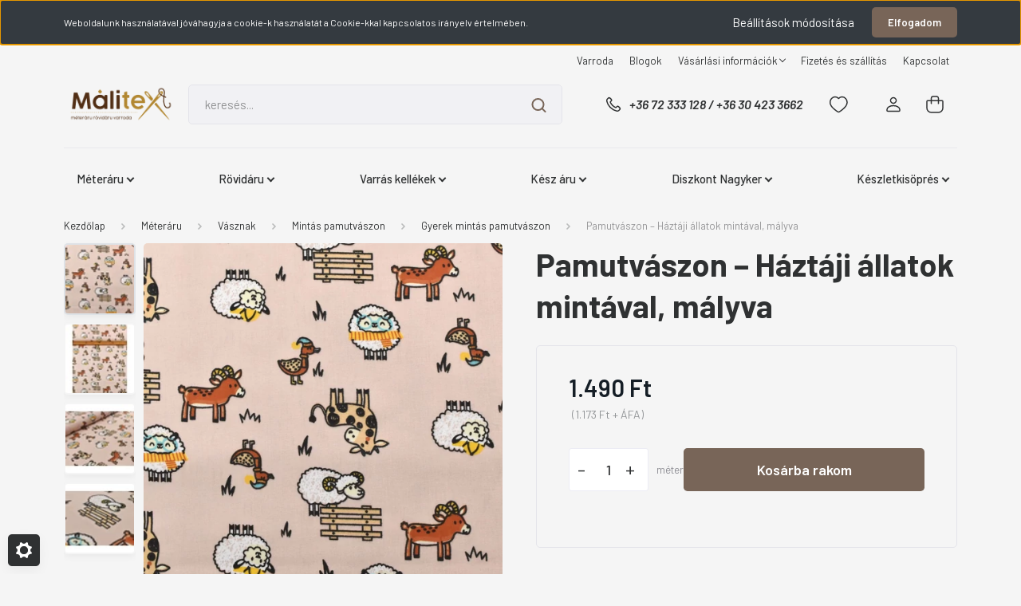

--- FILE ---
content_type: text/html; charset=UTF-8
request_url: https://www.malitex.hu/pamutvaszon-haztaji-allatok-mintaval-malyva-6868
body_size: 42178
content:
<!DOCTYPE html>
<html lang="hu" dir="ltr">
<head>
    <title>Pamutvászon – Háztáji állatok mintával, mályva</title>
    <meta charset="utf-8">
    <meta name="description" content="Pamutvászon méteráru színes házi állatos mintával. Kiváló alapanyag ruházati termékek, konyhai, illetve egyéb lakásdekorációs textíliák varrásához, de számos kézműves">
    <meta name="robots" content="index, follow">
    <link rel="image_src" href="https://malitex.cdn.shoprenter.hu/custom/malitex/image/data/product/PV069783.JPG.webp?lastmod=1712039564.1752488809">
    <meta property="og:title" content="Pamutvászon – Háztáji állatok mintával, mályva" />
    <meta property="og:type" content="product" />
    <meta property="og:url" content="https://www.malitex.hu/pamutvaszon-haztaji-allatok-mintaval-malyva-6868" />
    <meta property="og:image" content="https://malitex.cdn.shoprenter.hu/custom/malitex/image/cache/w1719h900/product/PV069783.JPG.webp?lastmod=1712039564.1752488809" />
    <meta property="og:description" content="Szélessége: 140 cm.Összetétele: 100% pamut." />
    <link href="https://malitex.cdn.shoprenter.hu/custom/malitex/image/data/ckeditor/Favicon.jpg?lastmod=1572388653.1752488809" rel="icon" />
    <link href="https://malitex.cdn.shoprenter.hu/custom/malitex/image/data/ckeditor/Favicon.jpg?lastmod=1572388653.1752488809" rel="apple-touch-icon" />
    <base href="https://www.malitex.hu:443" />
    <meta name="facebook-domain-verification" content="23zcucb9f4d03zbjqub2y0g8k3d42z" />

    <meta name="viewport" content="width=device-width, initial-scale=1, maximum-scale=1, user-scalable=0">
            <link href="https://www.malitex.hu/pamutvaszon-haztaji-allatok-mintaval-malyva-6868" rel="canonical">
    
            
                <link rel="preconnect" href="https://fonts.gstatic.com" />
    <link rel="preload" as="style" href="https://fonts.googleapis.com/css2?family=Barlow:ital,wght@0,300;0,400;0,500;0,600;0,700;1,300;1,400;1,500;1,600;1,700&display=swap" />
    <link rel="stylesheet" href="https://fonts.googleapis.com/css2?family=Barlow:ital,wght@0,300;0,400;0,500;0,600;0,700;1,300;1,400;1,500;1,600;1,700&display=swap" media="print" onload="this.media='all'" />
    <noscript>
        <link rel="stylesheet" href="https://fonts.googleapis.com/css2?family=Barlow:ital,wght@0,300;0,400;0,500;0,600;0,700;1,300;1,400;1,500;1,600;1,700&display=swap" />
    </noscript>
    <link href="https://cdnjs.cloudflare.com/ajax/libs/fancybox/3.5.7/jquery.fancybox.min.css" rel="stylesheet" media="print" onload="this.media='all'"/>

            <link rel="stylesheet" href="https://malitex.cdn.shoprenter.hu/custom/malitex/catalog/view/theme/madrid_global/style/1756790229.1689691390.0.1752584607.css?v=null.1752488809" media="all">
        <script>
        window.nonProductQuality = 80;
    </script>
    <script src="https://malitex.cdn.shoprenter.hu/catalog/view/javascript/jquery/jquery-1.10.2.min.js?v=1484139539"></script>

                
        
    
    <!-- Header JavaScript codes -->
            <script src="https://malitex.cdn.shoprenter.hu/web/compiled/js/base.js?v=1762517044"></script>
                    <script src="https://malitex.cdn.shoprenter.hu/web/compiled/js/countdown.js?v=1762517044"></script>
                    <script src="https://malitex.cdn.shoprenter.hu/web/compiled/js/before_starter2_head.js?v=1762517044"></script>
                    <script src="https://malitex.cdn.shoprenter.hu/web/compiled/js/before_starter2_productpage.js?v=1762517044"></script>
                    <script src="https://malitex.cdn.shoprenter.hu/web/compiled/js/nanobar.js?v=1762517044"></script>
                    <!-- Header jQuery onLoad scripts -->
    <script>window.countdownFormat='%D:%H:%M:%S';var BASEURL='https://www.malitex.hu';Currency={"symbol_left":"","symbol_right":" Ft","decimal_place":0,"decimal_point":",","thousand_point":".","currency":"HUF","value":1};var ShopRenter=ShopRenter||{};ShopRenter.product={"id":6868,"sku":"PV069783","currency":"HUF","unitName":"m\u00e9ter","price":1490,"name":"Pamutv\u00e1szon \u2013 H\u00e1zt\u00e1ji \u00e1llatok mint\u00e1val, m\u00e1lyva","brand":"","currentVariant":[],"parent":{"id":6868,"sku":"PV069783","unitName":"m\u00e9ter","price":1490,"name":"Pamutv\u00e1szon \u2013 H\u00e1zt\u00e1ji \u00e1llatok mint\u00e1val, m\u00e1lyva"}};function setAutoHelpTitles(){$('.autohelp[title]').each(function(){if(!$(this).parents('.aurora-scroll-mode').length){$(this).attr('rel',$(this).attr('title'));$(this).removeAttr('title');$(this).qtip({content:{text:$(this).attr('rel')},hide:{fixed:true},position:{corner:{target:'topMiddle',tooltip:'bottomMiddle'},adjust:{screen:true}},style:{border:{color:'#d10fd1'},background:'#31e07d',width:500}});}});}
$(document).ready(function(){setAutoHelpTitles();});$(window).load(function(){var init_similar_products_Scroller=function(){$("#similar_products .aurora-scroll-click-mode").each(function(){var max=0;$(this).find($(".list_prouctname")).each(function(){var h=$(this).height();max=h>max?h:max;});$(this).find($(".list_prouctname")).each(function(){$(this).height(max);});});$("#similar_products .aurora-scroll-click-mode").auroraScroll({autoMode:"click",frameRate:60,speed:2.5,direction:-1,elementClass:"product-snapshot",pauseAfter:false,horizontal:true,visible:1,arrowsPosition:1},function(){initAurora();});}
init_similar_products_Scroller();var init_relatedproducts_Scroller=function(){$("#relatedproducts .aurora-scroll-click-mode").each(function(){var max=0;$(this).find($(".list_prouctname")).each(function(){var h=$(this).height();max=h>max?h:max;});$(this).find($(".list_prouctname")).each(function(){$(this).height(max);});});$("#relatedproducts .aurora-scroll-click-mode").auroraScroll({autoMode:"click",frameRate:60,speed:2.5,direction:-1,elementClass:"product-snapshot",pauseAfter:false,horizontal:true,visible:1,arrowsPosition:1},function(){initAurora();});}
init_relatedproducts_Scroller();});</script><script src="https://malitex.cdn.shoprenter.hu/web/compiled/js/vue/manifest.bundle.js?v=1762517041"></script><script>var ShopRenter=ShopRenter||{};ShopRenter.onCartUpdate=function(callable){document.addEventListener('cartChanged',callable)};ShopRenter.onItemAdd=function(callable){document.addEventListener('AddToCart',callable)};ShopRenter.onItemDelete=function(callable){document.addEventListener('deleteCart',callable)};ShopRenter.onSearchResultViewed=function(callable){document.addEventListener('AuroraSearchResultViewed',callable)};ShopRenter.onSubscribedForNewsletter=function(callable){document.addEventListener('AuroraSubscribedForNewsletter',callable)};ShopRenter.onCheckoutInitiated=function(callable){document.addEventListener('AuroraCheckoutInitiated',callable)};ShopRenter.onCheckoutShippingInfoAdded=function(callable){document.addEventListener('AuroraCheckoutShippingInfoAdded',callable)};ShopRenter.onCheckoutPaymentInfoAdded=function(callable){document.addEventListener('AuroraCheckoutPaymentInfoAdded',callable)};ShopRenter.onCheckoutOrderConfirmed=function(callable){document.addEventListener('AuroraCheckoutOrderConfirmed',callable)};ShopRenter.onCheckoutOrderPaid=function(callable){document.addEventListener('AuroraOrderPaid',callable)};ShopRenter.onCheckoutOrderPaidUnsuccessful=function(callable){document.addEventListener('AuroraOrderPaidUnsuccessful',callable)};ShopRenter.onProductPageViewed=function(callable){document.addEventListener('AuroraProductPageViewed',callable)};ShopRenter.onMarketingConsentChanged=function(callable){document.addEventListener('AuroraMarketingConsentChanged',callable)};ShopRenter.onCustomerRegistered=function(callable){document.addEventListener('AuroraCustomerRegistered',callable)};ShopRenter.onCustomerLoggedIn=function(callable){document.addEventListener('AuroraCustomerLoggedIn',callable)};ShopRenter.onCustomerUpdated=function(callable){document.addEventListener('AuroraCustomerUpdated',callable)};ShopRenter.onCartPageViewed=function(callable){document.addEventListener('AuroraCartPageViewed',callable)};ShopRenter.customer={"userId":0,"userClientIP":"18.188.187.158","userGroupId":8,"customerGroupTaxMode":"gross","customerGroupPriceMode":"gross_net_tax","email":"","phoneNumber":"","name":{"firstName":"","lastName":""}};ShopRenter.theme={"name":"madrid_global","family":"madrid","parent":""};ShopRenter.shop={"name":"malitex","locale":"hu","currency":{"code":"HUF","rate":1},"domain":"malitex.myshoprenter.hu"};ShopRenter.page={"route":"product\/product","queryString":"pamutvaszon-haztaji-allatok-mintaval-malyva-6868"};ShopRenter.formSubmit=function(form,callback){callback();};let loadedAsyncScriptCount=0;function asyncScriptLoaded(position){loadedAsyncScriptCount++;if(position==='body'){if(document.querySelectorAll('.async-script-tag').length===loadedAsyncScriptCount){if(/complete|interactive|loaded/.test(document.readyState)){document.dispatchEvent(new CustomEvent('asyncScriptsLoaded',{}));}else{document.addEventListener('DOMContentLoaded',()=>{document.dispatchEvent(new CustomEvent('asyncScriptsLoaded',{}));});}}}}</script><script type="text/javascript"src="https://malitex.cdn.shoprenter.hu/web/compiled/js/vue/customerEventDispatcher.bundle.js?v=1762517041"></script>                
            
            <script>window.dataLayer=window.dataLayer||[];function gtag(){dataLayer.push(arguments)};var ShopRenter=ShopRenter||{};ShopRenter.config=ShopRenter.config||{};ShopRenter.config.googleConsentModeDefaultValue="granted";</script>                        <script type="text/javascript" src="https://malitex.cdn.shoprenter.hu/web/compiled/js/vue/googleConsentMode.bundle.js?v=1762517041"></script>

            <!-- Facebook Pixel Code -->
<script>
  !function(f,b,e,v,n,t,s)
  {if(f.fbq)return;n=f.fbq=function(){n.callMethod?
  n.callMethod.apply(n,arguments):n.queue.push(arguments)};
  if(!f._fbq)f._fbq=n;n.push=n;n.loaded=!0;n.version='2.0';
  n.queue=[];t=b.createElement(e);t.async=!0;
  t.src=v;s=b.getElementsByTagName(e)[0];
  s.parentNode.insertBefore(t,s)}(window, document,'script',
  'https://connect.facebook.net/en_US/fbevents.js');
  fbq('consent', 'revoke');
fbq('init', '247678009900027');
  fbq('track', 'PageView');
document.addEventListener('AuroraProductPageViewed', function(auroraEvent) {
                    fbq('track', 'ViewContent', {
                        content_type: 'product',
                        content_ids: [auroraEvent.detail.product.id.toString()],
                        value: parseFloat(auroraEvent.detail.product.grossUnitPrice),
                        currency: auroraEvent.detail.product.currency
                    }, {
                        eventID: auroraEvent.detail.event.id
                    });
                });
document.addEventListener('AuroraAddedToCart', function(auroraEvent) {
    var fbpId = [];
    var fbpValue = 0;
    var fbpCurrency = '';

    auroraEvent.detail.products.forEach(function(item) {
        fbpValue += parseFloat(item.grossUnitPrice) * item.quantity;
        fbpId.push(item.id);
        fbpCurrency = item.currency;
    });


    fbq('track', 'AddToCart', {
        content_ids: fbpId,
        content_type: 'product',
        value: fbpValue,
        currency: fbpCurrency
    }, {
        eventID: auroraEvent.detail.event.id
    });
})
window.addEventListener('AuroraMarketingCookie.Changed', function(event) {
            let consentStatus = event.detail.isAccepted ? 'grant' : 'revoke';
            if (typeof fbq === 'function') {
                fbq('consent', consentStatus);
            }
        });
</script>
<noscript><img height="1" width="1" style="display:none"
  src="https://www.facebook.com/tr?id=247678009900027&ev=PageView&noscript=1"
/></noscript>
<!-- End Facebook Pixel Code -->
            <!-- Google Tag Manager -->
<script>
  window.dataLayer = window.dataLayer || [];
  function gtag(){dataLayer.push(arguments);}
  gtag('js', new Date());

  gtag('config', 'UA-142803273-1');
</script>
<!-- End Google Tag Manager -->
            
            
                <!--Global site tag(gtag.js)--><script async src="https://www.googletagmanager.com/gtag/js?id=G-RCPGT71YFD"></script><script>window.dataLayer=window.dataLayer||[];function gtag(){dataLayer.push(arguments);}
gtag('js',new Date());gtag('config','G-RCPGT71YFD');gtag('config','AW-614103420',{"allow_enhanced_conversions":true});</script>                                <script type="text/javascript" src="https://malitex.cdn.shoprenter.hu/web/compiled/js/vue/GA4EventSender.bundle.js?v=1762517041"></script>

    
    
</head>

    
<body id="body" class="page-body product-page-body show-quantity-in-category madrid_global-body desktop-device-body horizontal-category-menu " role="document">
<script>ShopRenter.theme.breakpoints={'xs':0,'sm':576,'md':768,'lg':992,'xl':1200,'xxl':1400}</script><!--Google Tag Manager(noscript)--><!--Google<!--End Google Tag Manager(noscript)--><div id="fb-root"></div><script>(function(d,s,id){var js,fjs=d.getElementsByTagName(s)[0];if(d.getElementById(id))return;js=d.createElement(s);js.id=id;js.src="//connect.facebook.net/hu_HU/sdk/xfbml.customerchat.js#xfbml=1&version=v2.12&autoLogAppEvents=1";fjs.parentNode.insertBefore(js,fjs);}(document,"script","facebook-jssdk"));</script>
                    

<!-- cached -->    <div class="nanobar-cookie-cog d-flex-center rounded js-hidden-nanobar-button">
        <svg width="20" height="20" viewBox="0 0 20 20" fill="none" xmlns="http://www.w3.org/2000/svg">
    <path d="M18.0781 10C18.0781 8.75521 18.849 7.77083 20 7.09375C19.7917 6.40104 19.5156 5.72917 19.1771 5.10417C17.8802 5.44271 16.8333 4.9375 15.9479 4.05208C15.0677 3.17187 14.7969 2.11979 15.1354 0.822917C14.5104 0.484375 13.8437 0.208333 13.1458 0C12.4687 1.15625 11.25 1.92187 10 1.92187C8.75521 1.92187 7.53125 1.15625 6.85417 0C6.15625 0.208333 5.48958 0.484375 4.86458 0.822917C5.20312 2.11979 4.93229 3.16667 4.05208 4.05208C3.17187 4.93229 2.11979 5.44271 0.828125 5.10417C0.484375 5.72917 0.208333 6.39583 0 7.09375C1.15625 7.77083 1.92708 8.75521 1.92708 10C1.92708 11.2448 1.15625 12.4687 0 13.1458C0.208333 13.8437 0.484375 14.5104 0.822917 15.1354C2.11979 14.7969 3.16667 15.0677 4.04687 15.9479C4.93229 16.8281 5.19792 17.8802 4.85937 19.1771C5.48958 19.5156 6.15104 19.7917 6.84896 20C7.52604 18.8437 8.75 18.0781 9.99479 18.0781C11.2396 18.0781 12.4635 18.8437 13.1406 20C13.8385 19.7917 14.5052 19.5156 15.1302 19.1771C14.7917 17.8802 15.0625 16.8333 15.9427 15.9479C16.8229 15.0677 17.875 14.5573 19.1719 14.8958C19.5104 14.2656 19.7865 13.599 19.9948 12.9062C18.8437 12.2292 18.0781 11.2448 18.0781 10ZM10 15.1198C7.17708 15.1198 4.88021 12.8281 4.88021 10C4.88021 7.17187 7.17187 4.88021 10 4.88021C12.8281 4.88021 15.1198 7.17187 15.1198 10C15.1198 12.8281 12.8281 15.1198 10 15.1198Z" fill="currentColor"/>
</svg>

    </div>
<div class="Fixed nanobar bg-dark js-nanobar-first-login">
    <div class="container nanobar-container">
        <div class="row flex-column flex-sm-row">
            <div class="col-12 col-sm-6 col-lg-8 nanobar-text-cookies align-self-center text-sm-left">
                Weboldalunk használatával jóváhagyja a cookie-k használatát a Cookie-kkal kapcsolatos irányelv értelmében.
            </div>
            <div class="col-12 col-sm-6 col-lg-4 nanobar-buttons m-sm-0 text-center text-sm-right">
                <a href="#" class="btn btn-link nanobar-settings-button js-nanobar-settings-button">
                    Beállítások módosítása
                </a>
                <a href="#" class="btn btn-primary nanobar-btn js-nanobar-close-cookies" data-button-save-text="Beállítások mentése">
                    Elfogadom
                </a>
            </div>
        </div>
        <div class="nanobar-cookies js-nanobar-cookies flex-column flex-sm-row text-left pt-3 mt-3" style="display: none;">
            <div class="form-check pt-2 pb-2 pr-2 mb-0">
                <input class="form-check-input" type="checkbox" name="required_cookies" disabled checked />
                <label class="form-check-label">
                    Szükséges cookie-k
                    <div class="cookies-help-text text-muted">
                        Ezek a cookie-k segítenek abban, hogy a webáruház használható és működőképes legyen.
                    </div>
                </label>
            </div>
            <div class="form-check pt-2 pb-2 pr-2 mb-0">
                <input class="form-check-input js-nanobar-marketing-cookies" type="checkbox" name="marketing_cookies"
                         checked />
                <label class="form-check-label">
                    Marketing cookie-k
                    <div class="cookies-help-text text-muted">
                        Ezeket a cookie-k segítenek abban, hogy az Ön érdeklődési körének megfelelő reklámokat és termékeket jelenítsük meg a webáruházban.
                    </div>
                </label>
            </div>
        </div>
    </div>
</div>

<script>
    (function ($) {
        $(document).ready(function () {
            new AuroraNanobar.FirstLogNanobarCheckbox(jQuery('.js-nanobar-first-login'), 'top');
        });
    })(jQuery);
</script>
<!-- /cached -->
<!-- cached --><div class="Fixed nanobar bg-dark js-nanobar-free-shipping">
    <div class="container nanobar-container">
        <button type="button" class="close js-nanobar-close" aria-label="Close">
            <span aria-hidden="true">&times;</span>
        </button>
        <div class="nanobar-text px-3"></div>
    </div>
</div>

<script>$(document).ready(function(){document.nanobarInstance=new AuroraNanobar.FreeShippingNanobar($('.js-nanobar-free-shipping'),'top','500','','1');});</script><!-- /cached -->
                <!-- page-wrap -->

                <div class="page-wrap">
                                                

    <header class="sticky-head">
        <div class="sticky-head-inner">
                    <div class="header-top-line">
                <div class="container">
                    <div class="header-top d-flex justify-content-end">
                        <!-- cached -->
    <ul class="nav headermenu-list">
                    <li class="nav-item">
                <a href="https://www.malitex.hu/malitex-varroda-pecs"
                   target="_self"
                   class="nav-link "
                    title="Varroda"
                >
                    Varroda
                </a>
                            </li>
                    <li class="nav-item">
                <a href="https://www.malitex.hu/blog-2"
                   target="_self"
                   class="nav-link "
                    title="Blogok"
                >
                    Blogok
                </a>
                            </li>
                    <li class="nav-item dropdown">
                <a href="https://www.malitex.hu/vasarlasi_informaciok"
                   target="_self"
                   class="nav-link  dropdown-toggle"
                    title="Vásárlási információk"
                >
                    Vásárlási információk
                </a>
                                    <ul class="dropdown-hover-menu">
                                                    <li class="dropdown-item">
                                <a href="https://www.malitex.hu/gyakran-ismetelt-kerdesek-38" title="Gyakran Ismételt Kérdések" target="_self">
                                    Gyakran Ismételt Kérdések
                                </a>
                            </li>
                                                    <li class="dropdown-item">
                                <a href="https://www.malitex.hu/ajandekutalvany-szabalyzat" title="Ajándékutalvány szabályzat" target="_self">
                                    Ajándékutalvány szabályzat
                                </a>
                            </li>
                                                    <li class="dropdown-item">
                                <a href="https://www.malitex.hu/vasarlasi-feltetelek-30" title="Vásárlási feltételek" target="_self">
                                    Vásárlási feltételek
                                </a>
                            </li>
                                                    <li class="dropdown-item">
                                <a href="https://www.malitex.hu/rendelesi-folyamat-31" title="Rendelési folyamat" target="_self">
                                    Rendelési folyamat
                                </a>
                            </li>
                                                    <li class="dropdown-item">
                                <a href="https://www.malitex.hu/adatvedelmi_nyilatkozat_3" title="Adatvédelmi nyilatkozat" target="_self">
                                    Adatvédelmi nyilatkozat
                                </a>
                            </li>
                                                    <li class="dropdown-item">
                                <a href="https://www.malitex.hu/index.php?route=information/personaldata" title="Személyes adatok törlése és letöltése" target="_self">
                                    Személyes adatok törlése és letöltése
                                </a>
                            </li>
                                            </ul>
                            </li>
                    <li class="nav-item">
                <a href="https://www.malitex.hu/fizetes-es-szallitas-39"
                   target="_self"
                   class="nav-link "
                    title="Fizetés és szállítás"
                >
                    Fizetés és szállítás
                </a>
                            </li>
                    <li class="nav-item">
                <a href="https://www.malitex.hu/index.php?route=information/contact"
                   target="_self"
                   class="nav-link "
                    title="Kapcsolat"
                >
                    Kapcsolat
                </a>
                            </li>
            </ul>
            <script>$(function(){if($(window).width()>992){window.addEventListener('load',function(){var menu_triggers=document.querySelectorAll('.headermenu-list li.dropdown > a');for(var i=0;i<menu_triggers.length;i++){menu_triggers[i].addEventListener('focus',function(e){for(var j=0;j<menu_triggers.length;j++){menu_triggers[j].parentNode.classList.remove('focus');}
this.parentNode.classList.add('focus');},false);menu_triggers[i].addEventListener('touchend',function(e){if(!this.parentNode.classList.contains('focus')){e.preventDefault();e.target.focus();}},false);}},false);}});</script>    <!-- /cached -->
                        
                        
                    </div>
                </div>
            </div>
            <div class="header-middle-line ">
                <div class="container">
                    <div class="header-middle">
                        <nav class="navbar navbar-expand-lg">
                            <button id="js-hamburger-icon" class="d-flex d-lg-none" title="Menü">
                                <div class="hamburger-icon position-relative">
                                    <div class="hamburger-icon-line position-absolute line-1"></div>
                                    <div class="hamburger-icon-line position-absolute line-3"></div>
                                </div>
                            </button>
                                                            <!-- cached -->
    <a class="navbar-brand" href="/"><img style="border: 0; max-width: 600px;" src="https://malitex.cdn.shoprenter.hu/custom/malitex/image/cache/w600h215m00/Banner/malitexemail.png?v=1752487929" title="Málitex Méteráru Kis- és Nagykereskedés" alt="Málitex Méteráru Kis- és Nagykereskedés" /></a>
<!-- /cached -->
                                
<div class="dropdown search-module d-flex">
    <div class="input-group">
        <input class="form-control disableAutocomplete" type="text" placeholder="keresés..." value=""
               id="filter_keyword" 
               onclick="this.value=(this.value==this.defaultValue)?'':this.value;"/>
        <div class="input-group-append">
            <button title="Keresés" class="btn btn-link" onclick="moduleSearch();">
                <svg width="19" height="18" viewBox="0 0 19 18" fill="none" xmlns="http://www.w3.org/2000/svg">
    <path d="M17.4492 17L13.4492 13M8.47698 15.0555C4.59557 15.0555 1.44922 11.9092 1.44922 8.02776C1.44922 4.14635 4.59557 1 8.47698 1C12.3584 1 15.5047 4.14635 15.5047 8.02776C15.5047 11.9092 12.3584 15.0555 8.47698 15.0555Z" stroke="currentColor" stroke-width="2" stroke-linecap="round" stroke-linejoin="round"/>
</svg>

            </button>
        </div>
    </div>

    <input type="hidden" id="filter_description" value="1"/>
    <input type="hidden" id="search_shopname" value="malitex"/>
    <div id="results" class="dropdown-menu search-results p-0"></div>
</div>



                                                                                    <a class="nav-link header-phone-box header-middle-right-link d-none d-lg-flex" href="tel:+36 72 333 128 / +36 30 423 3662">
                                <svg width="24" height="24" viewBox="0 0 24 24" fill="none" xmlns="http://www.w3.org/2000/svg">
    <path fill-rule="evenodd" clip-rule="evenodd" d="M10.8561 13.1444C9.68615 11.9744 8.80415 10.6644 8.21815 9.33536C8.09415 9.05436 8.16715 8.72536 8.38415 8.50836L9.20315 7.69036C9.87415 7.01936 9.87415 6.07036 9.28815 5.48436L8.11415 4.31036C7.33315 3.52936 6.06715 3.52936 5.28615 4.31036L4.63415 4.96236C3.89315 5.70336 3.58415 6.77236 3.78415 7.83236C4.27815 10.4454 5.79615 13.3064 8.24515 15.7554C10.6941 18.2044 13.5551 19.7224 16.1681 20.2164C17.2281 20.4164 18.2971 20.1074 19.0381 19.3664L19.6891 18.7154C20.4701 17.9344 20.4701 16.6684 19.6891 15.8874L18.5161 14.7144C17.9301 14.1284 16.9801 14.1284 16.3951 14.7144L15.4921 15.6184C15.2751 15.8354 14.9461 15.9084 14.6651 15.7844C13.3361 15.1974 12.0261 14.3144 10.8561 13.1444Z" stroke="currentColor" stroke-width="1.5" stroke-linecap="round" stroke-linejoin="round"/>
</svg>

                                +36 72 333 128 / +36 30 423 3662
                            </a>
                                                                                    <div id="js-wishlist-module-wrapper">
                                <hx:include src="/_fragment?_path=_format%3Dhtml%26_locale%3Den%26_controller%3Dmodule%252Fwishlist&amp;_hash=EAHsgaOu5P9mDMz1%2F5JBBQrtdvhbZ4OunPnbaPzTS7s%3D"></hx:include>
                            </div>
                                                        <!-- cached -->
    <ul class="nav login-list">
                    <li class="nav-item">
                <a class="nav-link header-middle-right-link" href="index.php?route=account/login" title="Belépés / Regisztráció">
                    <span class="header-user-icon">
                        <svg width="18" height="20" viewBox="0 0 18 20" fill="none" xmlns="http://www.w3.org/2000/svg">
    <path fill-rule="evenodd" clip-rule="evenodd" d="M11.4749 2.52513C12.8417 3.89197 12.8417 6.10804 11.4749 7.47488C10.1081 8.84172 7.89199 8.84172 6.52515 7.47488C5.15831 6.10804 5.15831 3.89197 6.52515 2.52513C7.89199 1.15829 10.1081 1.15829 11.4749 2.52513Z" stroke="currentColor" stroke-width="1.5" stroke-linecap="round" stroke-linejoin="round"/>
    <path fill-rule="evenodd" clip-rule="evenodd" d="M1 16.5V17.5C1 18.052 1.448 18.5 2 18.5H16C16.552 18.5 17 18.052 17 17.5V16.5C17 13.474 13.048 11.508 9 11.508C4.952 11.508 1 13.474 1 16.5Z" stroke="currentColor" stroke-width="1.5" stroke-linecap="round" stroke-linejoin="round"/>
</svg>

                    </span>
                </a>
            </li>
            </ul>
<!-- /cached -->
                            <div id="header-cart-wrapper">
                                <div id="js-cart">
                                    <hx:include src="/_fragment?_path=_format%3Dhtml%26_locale%3Den%26_controller%3Dmodule%252Fcart&amp;_hash=SNYCwowfz0iSfrrDkD3oeBLJ9OsM6cn4MkIvS6d55JA%3D"></hx:include>
                                </div>
                            </div>
                        </nav>
                    </div>
                </div>
            </div>
            <div class="header-bottom-line d-none d-lg-block">
                <div class="container">
                    


                    
            <div id="module_category_wrapper" class="module-category-wrapper">
        <div id="category" class="module content-module header-position category-module" >
                    <div class="module-head">
                        <div class="module-head-title">Kategóriák / Termékek</div>
        </div>
            <div class="module-body">
                    <div id="category-nav">
        

    <ul class="nav nav-pills category category-menu sf-menu sf-horizontal cached">
        <li id="cat_53" class="nav-item item category-list module-list parent even">
    <a href="https://www.malitex.hu/meteraru-textilek" class="nav-link">
                <span>Méteráru</span>
    </a>
            <ul class="nav flex-column children"><li id="cat_151" class="nav-item item category-list module-list parent even">
    <a href="https://www.malitex.hu/meteraru-textilek/karacsonyi-anyagok-151" class="nav-link">
                <span>KARÁCSONY</span>
    </a>
            <ul class="nav flex-column children"><li id="cat_342" class="nav-item item category-list module-list even">
    <a href="https://www.malitex.hu/meteraru-textilek/karacsonyi-anyagok-151/karacsonyi-meteraruk-342" class="nav-link">
                <span>Karácsonyi méteráruk</span>
    </a>
    </li><li id="cat_344" class="nav-item item category-list module-list odd">
    <a href="https://www.malitex.hu/meteraru-textilek/karacsonyi-anyagok-151/karacsonyi-rovidaruk-344" class="nav-link">
                <span>Karácsonyi rövidáruk</span>
    </a>
    </li></ul>
    </li><li id="cat_112" class="nav-item item category-list module-list odd">
    <a href="https://www.malitex.hu/meteraru-textilek/alkalmi_anyagok" class="nav-link">
                <span>Alkalmi anyagok</span>
    </a>
    </li><li id="cat_78" class="nav-item item category-list module-list even">
    <a href="https://www.malitex.hu/meteraru-textilek/csipke_meteraru" class="nav-link">
                <span>Csipke méteráru</span>
    </a>
    </li><li id="cat_58" class="nav-item item category-list module-list parent odd">
    <a href="https://www.malitex.hu/meteraru-textilek/vaszon-meteraru" class="nav-link">
                <span>Vásznak</span>
    </a>
            <ul class="nav flex-column children"><li id="cat_142" class="nav-item item category-list module-list parent even">
    <a href="https://www.malitex.hu/meteraru-textilek/vaszon-meteraru/pamutvaszon-meteraru" class="nav-link">
                <span>Mintás pamutvászon</span>
    </a>
            <ul class="nav flex-column children"><li id="cat_216" class="nav-item item category-list module-list even">
    <a href="https://www.malitex.hu/meteraru-textilek/vaszon-meteraru/pamutvaszon-meteraru/noveny-es-virag-mintas-pamutvaszon-216" class="nav-link">
                <span>Növény és virág mintás pamutvászon</span>
    </a>
    </li><li id="cat_217" class="nav-item item category-list module-list odd">
    <a href="https://www.malitex.hu/meteraru-textilek/vaszon-meteraru/pamutvaszon-meteraru/pottyos-csikos-kockas-szivecskes-csillagos-pamutvaszon-217" class="nav-link">
                <span>Pöttyös, csíkos, kockás, szívecskés, csillagos pamutvászon</span>
    </a>
    </li><li id="cat_218" class="nav-item item category-list module-list even">
    <a href="https://www.malitex.hu/meteraru-textilek/vaszon-meteraru/pamutvaszon-meteraru/gyerek-mintas-pamutvaszon-218" class="nav-link">
                <span>Gyerek mintás pamutvászon</span>
    </a>
    </li><li id="cat_219" class="nav-item item category-list module-list odd">
    <a href="https://www.malitex.hu/meteraru-textilek/vaszon-meteraru/pamutvaszon-meteraru/figuralis-es-designer-pamutvaszon-219" class="nav-link">
                <span>Figurális és designer pamutvászon</span>
    </a>
    </li></ul>
    </li><li id="cat_187" class="nav-item item category-list module-list odd">
    <a href="https://www.malitex.hu/meteraru-textilek/vaszon-meteraru/egyszinu-pamutvaszon-187" class="nav-link">
                <span>Egyszínű pamutvászon</span>
    </a>
    </li><li id="cat_306" class="nav-item item category-list module-list even">
    <a href="https://www.malitex.hu/meteraru-textilek/vaszon-meteraru/kellek-vasznak-kellek-vaszon" class="nav-link">
                <span>Kellék vásznak</span>
    </a>
    </li><li id="cat_152" class="nav-item item category-list module-list odd">
    <a href="https://www.malitex.hu/meteraru-textilek/vaszon-meteraru/patchwork-textil-152" class="nav-link">
                <span>Patchwork textil</span>
    </a>
    </li><li id="cat_145" class="nav-item item category-list module-list parent even">
    <a href="https://www.malitex.hu/meteraru-textilek/vaszon-meteraru/butorvaszon-canvas" class="nav-link">
                <span>Dekorvászon</span>
    </a>
            <ul class="nav flex-column children"><li id="cat_311" class="nav-item item category-list module-list even">
    <a href="https://www.malitex.hu/meteraru-textilek/vaszon-meteraru/butorvaszon-canvas/karacsonyi-dekorvasznak-311" class="nav-link">
                <span>Karácsonyi dekorvásznak</span>
    </a>
    </li></ul>
    </li><li id="cat_144" class="nav-item item category-list module-list odd">
    <a href="https://www.malitex.hu/meteraru-textilek/vaszon-meteraru/kekfesto_meteraru" class="nav-link">
                <span>Kékfestő jellegű vászon</span>
    </a>
    </li><li id="cat_146" class="nav-item item category-list module-list even">
    <a href="https://www.malitex.hu/meteraru-textilek/vaszon-meteraru/zsakvaszon" class="nav-link">
                <span>Zsákvászon</span>
    </a>
    </li><li id="cat_268" class="nav-item item category-list module-list odd">
    <a href="https://www.malitex.hu/meteraru-textilek/vaszon-meteraru/flanel_anyagok" class="nav-link">
                <span>Flanelek</span>
    </a>
    </li></ul>
    </li><li id="cat_102" class="nav-item item category-list module-list parent even">
    <a href="https://www.malitex.hu/meteraru-textilek/jersey-meteraru" class="nav-link">
                <span>Jersey</span>
    </a>
            <ul class="nav flex-column children"><li id="cat_168" class="nav-item item category-list module-list even">
    <a href="https://www.malitex.hu/meteraru-textilek/jersey-meteraru/jegjersey" class="nav-link">
                <span>Jégjersey – tánc- és fürdőruha anyagok</span>
    </a>
    </li><li id="cat_169" class="nav-item item category-list module-list odd">
    <a href="https://www.malitex.hu/meteraru-textilek/jersey-meteraru/pamut-es-viszkoz-jersey" class="nav-link">
                <span>Viszkóz, pamut és pamut hatású jersey</span>
    </a>
    </li><li id="cat_170" class="nav-item item category-list module-list even">
    <a href="https://www.malitex.hu/meteraru-textilek/jersey-meteraru/vastag-jersey-es-scuba" class="nav-link">
                <span>Scuba és neoprén</span>
    </a>
    </li><li id="cat_185" class="nav-item item category-list module-list odd">
    <a href="https://www.malitex.hu/meteraru-textilek/jersey-meteraru/kulonleges-jersey-185" class="nav-link">
                <span>Különleges és alkalmi jersey</span>
    </a>
    </li><li id="cat_331" class="nav-item item category-list module-list even">
    <a href="https://www.malitex.hu/meteraru-textilek/jersey-meteraru/vastag-jersey" class="nav-link">
                <span>Ponti Róma és kötött kelme</span>
    </a>
    </li></ul>
    </li><li id="cat_107" class="nav-item item category-list module-list parent odd">
    <a href="https://www.malitex.hu/meteraru-textilek/selyem-szaten" class="nav-link">
                <span>Selyem, szatén, taft</span>
    </a>
            <ul class="nav flex-column children"><li id="cat_319" class="nav-item item category-list module-list even">
    <a href="https://www.malitex.hu/meteraru-textilek/selyem-szaten/dekor-szaten-319" class="nav-link">
                <span>Dekor szatén</span>
    </a>
    </li><li id="cat_221" class="nav-item item category-list module-list parent odd">
    <a href="https://www.malitex.hu/meteraru-textilek/selyem-szaten/mintas-selyem-es-szaten-221" class="nav-link">
                <span>Mintás selyem és szatén</span>
    </a>
            <ul class="nav flex-column children"><li id="cat_340" class="nav-item item category-list module-list even">
    <a href="https://www.malitex.hu/meteraru-textilek/selyem-szaten/mintas-selyem-es-szaten-221/karacsonyi-szatenok-340" class="nav-link">
                <span>Karácsonyi szaténok</span>
    </a>
    </li></ul>
    </li><li id="cat_222" class="nav-item item category-list module-list even">
    <a href="https://www.malitex.hu/meteraru-textilek/selyem-szaten/egyszinu-selyem-es-szaten-222" class="nav-link">
                <span>Egyszínű selyem és szatén</span>
    </a>
    </li></ul>
    </li><li id="cat_106" class="nav-item item category-list module-list parent even">
    <a href="https://www.malitex.hu/meteraru-textilek/organza_tull_muszlin" class="nav-link">
                <span>Organza, tüll, muszlin</span>
    </a>
            <ul class="nav flex-column children"><li id="cat_230" class="nav-item item category-list module-list even">
    <a href="https://www.malitex.hu/meteraru-textilek/organza_tull_muszlin/tull-meteraru" class="nav-link">
                <span>Tüll méteráru</span>
    </a>
    </li><li id="cat_231" class="nav-item item category-list module-list odd">
    <a href="https://www.malitex.hu/meteraru-textilek/organza_tull_muszlin/muszlin" class="nav-link">
                <span>Muszlin</span>
    </a>
    </li><li id="cat_229" class="nav-item item category-list module-list even">
    <a href="https://www.malitex.hu/meteraru-textilek/organza_tull_muszlin/organza-meteraru" class="nav-link">
                <span>Organza méteráru</span>
    </a>
    </li></ul>
    </li><li id="cat_101" class="nav-item item category-list module-list parent odd">
    <a href="https://www.malitex.hu/meteraru-textilek/gyapju-kevert-szalas-szovet" class="nav-link">
                <span>Szövetek</span>
    </a>
            <ul class="nav flex-column children"><li id="cat_323" class="nav-item item category-list module-list even">
    <a href="https://www.malitex.hu/meteraru-textilek/gyapju-kevert-szalas-szovet/minimat-323" class="nav-link">
                <span>Minimat</span>
    </a>
    </li><li id="cat_345" class="nav-item item category-list module-list odd">
    <a href="https://www.malitex.hu/meteraru-textilek/gyapju-kevert-szalas-szovet/barbi-crepe-es-crepe-scuba-345" class="nav-link">
                <span>Barbi Crepe és Crepe Scuba</span>
    </a>
    </li><li id="cat_329" class="nav-item item category-list module-list even">
    <a href="https://www.malitex.hu/meteraru-textilek/gyapju-kevert-szalas-szovet/chanel-szovetek-329" class="nav-link">
                <span>Chanel szövetek</span>
    </a>
    </li><li id="cat_326" class="nav-item item category-list module-list odd">
    <a href="https://www.malitex.hu/meteraru-textilek/gyapju-kevert-szalas-szovet/egyszinu-szovetek-326" class="nav-link">
                <span>Egyszínű szövetek</span>
    </a>
    </li><li id="cat_324" class="nav-item item category-list module-list even">
    <a href="https://www.malitex.hu/meteraru-textilek/gyapju-kevert-szalas-szovet/mintas-szovetek-324" class="nav-link">
                <span>Mintás szövetek</span>
    </a>
    </li><li id="cat_205" class="nav-item item category-list module-list odd">
    <a href="https://www.malitex.hu/meteraru-textilek/gyapju-kevert-szalas-szovet/ferfi-szovetek-205" class="nav-link">
                <span>Férfi öltöny szövetek</span>
    </a>
    </li><li id="cat_196" class="nav-item item category-list module-list even">
    <a href="https://www.malitex.hu/meteraru-textilek/gyapju-kevert-szalas-szovet/vastag-szovetek-196" class="nav-link">
                <span>Vastag szövetek és kabátszövetek</span>
    </a>
    </li></ul>
    </li><li id="cat_108" class="nav-item item category-list module-list parent even">
    <a href="https://www.malitex.hu/meteraru-textilek/szabadido-anyag-kotott-kelme" class="nav-link">
                <span>Kötött anyagok</span>
    </a>
            <ul class="nav flex-column children"><li id="cat_201" class="nav-item item category-list module-list even">
    <a href="https://www.malitex.hu/meteraru-textilek/szabadido-anyag-kotott-kelme/szabadido-anyag-futter-201" class="nav-link">
                <span>Szabadidő anyag (futter)</span>
    </a>
    </li><li id="cat_202" class="nav-item item category-list module-list odd">
    <a href="https://www.malitex.hu/meteraru-textilek/szabadido-anyag-kotott-kelme/passze-anyag-202" class="nav-link">
                <span>Passzé anyag</span>
    </a>
    </li><li id="cat_203" class="nav-item item category-list module-list even">
    <a href="https://www.malitex.hu/meteraru-textilek/szabadido-anyag-kotott-kelme/kotott-kelme-203" class="nav-link">
                <span>Kötött kelme</span>
    </a>
    </li><li id="cat_204" class="nav-item item category-list module-list odd">
    <a href="https://www.malitex.hu/meteraru-textilek/szabadido-anyag-kotott-kelme/barsony-pluss-es-bebipluss-204" class="nav-link">
                <span>Bársony, plüss, bébiplüss</span>
    </a>
    </li></ul>
    </li><li id="cat_105" class="nav-item item category-list module-list odd">
    <a href="https://www.malitex.hu/meteraru-textilek/muszorme_mubor" class="nav-link">
                <span>Műszőrme, műbőr</span>
    </a>
    </li><li id="cat_109" class="nav-item item category-list module-list parent even">
    <a href="https://www.malitex.hu/meteraru-textilek/wellsoft-polar-pluss" class="nav-link">
                <span>Wellsoft, minky, polár, plüss</span>
    </a>
            <ul class="nav flex-column children"><li id="cat_314" class="nav-item item category-list module-list even">
    <a href="https://www.malitex.hu/meteraru-textilek/wellsoft-polar-pluss/egyszinu-babysoft-es-polar-314" class="nav-link">
                <span>Egyszínű babysoft és polár</span>
    </a>
    </li><li id="cat_313" class="nav-item item category-list module-list odd">
    <a href="https://www.malitex.hu/meteraru-textilek/wellsoft-polar-pluss/minky-313" class="nav-link">
                <span>Minky</span>
    </a>
    </li><li id="cat_315" class="nav-item item category-list module-list even">
    <a href="https://www.malitex.hu/meteraru-textilek/wellsoft-polar-pluss/pluss-315" class="nav-link">
                <span>Plüss</span>
    </a>
    </li><li id="cat_312" class="nav-item item category-list module-list odd">
    <a href="https://www.malitex.hu/meteraru-textilek/wellsoft-polar-pluss/wellsoft-312" class="nav-link">
                <span>Wellsoft</span>
    </a>
    </li></ul>
    </li><li id="cat_54" class="nav-item item category-list module-list odd">
    <a href="https://www.malitex.hu/meteraru-textilek/farmer-kord-duftin" class="nav-link">
                <span>Farmer, bársony, düftin</span>
    </a>
    </li><li id="cat_208" class="nav-item item category-list module-list parent even">
    <a href="https://www.malitex.hu/meteraru-textilek/len-es-pamut-anyagok-208" class="nav-link">
                <span>Len és pamut anyagok</span>
    </a>
            <ul class="nav flex-column children"><li id="cat_143" class="nav-item item category-list module-list even">
    <a href="https://www.malitex.hu/meteraru-textilek/len-es-pamut-anyagok-208/lenvaszon" class="nav-link">
                <span>Lenvászon</span>
    </a>
    </li><li id="cat_237" class="nav-item item category-list module-list odd">
    <a href="https://www.malitex.hu/meteraru-textilek/len-es-pamut-anyagok-208/gez-anyag-237" class="nav-link">
                <span>Géz anyag</span>
    </a>
    </li><li id="cat_209" class="nav-item item category-list module-list even">
    <a href="https://www.malitex.hu/meteraru-textilek/len-es-pamut-anyagok-208/puplin-batiszt-es-gez-209" class="nav-link">
                <span>Puplin, batiszt, flokon</span>
    </a>
    </li><li id="cat_210" class="nav-item item category-list module-list odd">
    <a href="https://www.malitex.hu/meteraru-textilek/len-es-pamut-anyagok-208/pamutszovet-210" class="nav-link">
                <span>Pamutszövet</span>
    </a>
    </li></ul>
    </li><li id="cat_97" class="nav-item item category-list module-list odd">
    <a href="https://www.malitex.hu/meteraru-textilek/dekorfilc" class="nav-link">
                <span>Dekorfilc</span>
    </a>
    </li><li id="cat_120" class="nav-item item category-list module-list even">
    <a href="https://www.malitex.hu/meteraru-textilek/vizlepergeto-anyag" class="nav-link">
                <span>Vízlepergető és steppelt anyagok</span>
    </a>
    </li><li id="cat_121" class="nav-item item category-list module-list parent odd">
    <a href="https://www.malitex.hu/meteraru-textilek/haztartasi-textiliak" class="nav-link">
                <span>Háztartási textíliák</span>
    </a>
            <ul class="nav flex-column children"><li id="cat_273" class="nav-item item category-list module-list even">
    <a href="https://www.malitex.hu/meteraru-textilek/haztartasi-textiliak/frottir-273" class="nav-link">
                <span>Frottír </span>
    </a>
    </li><li id="cat_103" class="nav-item item category-list module-list odd">
    <a href="https://www.malitex.hu/meteraru-textilek/haztartasi-textiliak/flanel_anyag" class="nav-link">
                <span>Flanel</span>
    </a>
    </li><li id="cat_253" class="nav-item item category-list module-list even">
    <a href="https://www.malitex.hu/meteraru-textilek/haztartasi-textiliak/lepedo-anyag-253" class="nav-link">
                <span>Lepedő anyag</span>
    </a>
    </li><li id="cat_256" class="nav-item item category-list module-list odd">
    <a href="https://www.malitex.hu/meteraru-textilek/haztartasi-textiliak/asztalterito-anyag-damaszt-256" class="nav-link">
                <span>Asztalterítő anyag, damaszt</span>
    </a>
    </li><li id="cat_276" class="nav-item item category-list module-list even">
    <a href="https://www.malitex.hu/meteraru-textilek/haztartasi-textiliak/fuggony-anyag-276" class="nav-link">
                <span>Függöny anyag</span>
    </a>
    </li></ul>
    </li></ul>
    </li><li id="cat_65" class="nav-item item category-list module-list parent odd">
    <a href="https://www.malitex.hu/rovidaru" class="nav-link">
                <span>Rövidáru</span>
    </a>
            <ul class="nav flex-column children"><li id="cat_139" class="nav-item item category-list module-list even">
    <a href="https://www.malitex.hu/rovidaru/huzozar-cipzar" class="nav-link">
                <span>Húzózár - cipzár</span>
    </a>
    </li><li id="cat_127" class="nav-item item category-list module-list parent odd">
    <a href="https://www.malitex.hu/rovidaru/gomb" class="nav-link">
                <span>Gomb</span>
    </a>
            <ul class="nav flex-column children"><li id="cat_128" class="nav-item item category-list module-list even">
    <a href="https://www.malitex.hu/rovidaru/gomb/ekszergomb" class="nav-link">
                <span>Ékszergomb</span>
    </a>
    </li><li id="cat_129" class="nav-item item category-list module-list odd">
    <a href="https://www.malitex.hu/rovidaru/gomb/fa-agancs-es-kagylo-gomb" class="nav-link">
                <span>Fa, agancs és kagyló gomb</span>
    </a>
    </li><li id="cat_130" class="nav-item item category-list module-list even">
    <a href="https://www.malitex.hu/rovidaru/gomb/fem-gomb" class="nav-link">
                <span>Fém gomb</span>
    </a>
    </li><li id="cat_178" class="nav-item item category-list module-list odd">
    <a href="https://www.malitex.hu/rovidaru/gomb/inggomb-178" class="nav-link">
                <span>Inggomb</span>
    </a>
    </li><li id="cat_131" class="nav-item item category-list module-list even">
    <a href="https://www.malitex.hu/rovidaru/gomb/muanyag-gomb" class="nav-link">
                <span>Műanyag gomb</span>
    </a>
    </li><li id="cat_132" class="nav-item item category-list module-list odd">
    <a href="https://www.malitex.hu/rovidaru/gomb/gyerek-gomb" class="nav-link">
                <span>Gyerek gomb</span>
    </a>
    </li><li id="cat_206" class="nav-item item category-list module-list even">
    <a href="https://www.malitex.hu/rovidaru/gomb/dekor-gomb-206" class="nav-link">
                <span>Dekor gomb</span>
    </a>
    </li><li id="cat_238" class="nav-item item category-list module-list odd">
    <a href="https://www.malitex.hu/rovidaru/gomb/varrhato-strassz-238" class="nav-link">
                <span>Varrható strassz</span>
    </a>
    </li></ul>
    </li><li id="cat_148" class="nav-item item category-list module-list even">
    <a href="https://www.malitex.hu/rovidaru/tepozar" class="nav-link">
                <span>Tépőzár</span>
    </a>
    </li><li id="cat_133" class="nav-item item category-list module-list odd">
    <a href="https://www.malitex.hu/rovidaru/gumi" class="nav-link">
                <span>Gumi</span>
    </a>
    </li><li id="cat_140" class="nav-item item category-list module-list even">
    <a href="https://www.malitex.hu/rovidaru/zsinor" class="nav-link">
                <span>Zsinór</span>
    </a>
    </li><li id="cat_134" class="nav-item item category-list module-list parent odd">
    <a href="https://www.malitex.hu/rovidaru/szalag" class="nav-link">
                <span>Szalag</span>
    </a>
            <ul class="nav flex-column children"><li id="cat_167" class="nav-item item category-list module-list even">
    <a href="https://www.malitex.hu/rovidaru/szalag/himzett-szalag-167" class="nav-link">
                <span>Hímzett szalag</span>
    </a>
    </li><li id="cat_176" class="nav-item item category-list module-list odd">
    <a href="https://www.malitex.hu/rovidaru/szalag/nemzeti-szalag-176" class="nav-link">
                <span>Nemzeti szalag és zsinór</span>
    </a>
    </li><li id="cat_154" class="nav-item item category-list module-list even">
    <a href="https://www.malitex.hu/rovidaru/szalag/disz-szalag" class="nav-link">
                <span>Dekor szalag</span>
    </a>
    </li><li id="cat_211" class="nav-item item category-list module-list odd">
    <a href="https://www.malitex.hu/rovidaru/szalag/szaten-szalag-211" class="nav-link">
                <span>Szatén szalag</span>
    </a>
    </li><li id="cat_239" class="nav-item item category-list module-list even">
    <a href="https://www.malitex.hu/rovidaru/szalag/barsony-szalag-239" class="nav-link">
                <span>Bársony szalag</span>
    </a>
    </li><li id="cat_248" class="nav-item item category-list module-list odd">
    <a href="https://www.malitex.hu/rovidaru/szalag/ripsz-szalag-248" class="nav-link">
                <span>Ripsz szalag</span>
    </a>
    </li><li id="cat_136" class="nav-item item category-list module-list even">
    <a href="https://www.malitex.hu/rovidaru/szalag/heveder-es-lampabel" class="nav-link">
                <span>Heveder szalag és lámpabél</span>
    </a>
    </li><li id="cat_227" class="nav-item item category-list module-list odd">
    <a href="https://www.malitex.hu/rovidaru/szalag/fuggonyosszehuzo-227" class="nav-link">
                <span>Függönyösszehúzó</span>
    </a>
    </li></ul>
    </li><li id="cat_135" class="nav-item item category-list module-list parent even">
    <a href="https://www.malitex.hu/rovidaru/csipkeszalag" class="nav-link">
                <span>Csipkeszalag, csipkerátét</span>
    </a>
            <ul class="nav flex-column children"><li id="cat_223" class="nav-item item category-list module-list even">
    <a href="https://www.malitex.hu/rovidaru/csipkeszalag/muszal-csipke-szalag-223" class="nav-link">
                <span>Műszál csipke szalag</span>
    </a>
    </li><li id="cat_224" class="nav-item item category-list module-list odd">
    <a href="https://www.malitex.hu/rovidaru/csipkeszalag/pamut-csipke-szalag-224" class="nav-link">
                <span>Pamut csipke szalag</span>
    </a>
    </li><li id="cat_225" class="nav-item item category-list module-list even">
    <a href="https://www.malitex.hu/rovidaru/csipkeszalag/madeira-csipke-szalag" class="nav-link">
                <span>Madeira csipke szalag</span>
    </a>
    </li><li id="cat_153" class="nav-item item category-list module-list odd">
    <a href="https://www.malitex.hu/rovidaru/csipkeszalag/csipke-ratet-153" class="nav-link">
                <span>Csipke rátét</span>
    </a>
    </li></ul>
    </li><li id="cat_241" class="nav-item item category-list module-list odd">
    <a href="https://www.malitex.hu/rovidaru/dekor-kiegeszitok-241" class="nav-link">
                <span>Dekor kiegészítők</span>
    </a>
    </li><li id="cat_137" class="nav-item item category-list module-list even">
    <a href="https://www.malitex.hu/rovidaru/koperszalag_danubiaszalag_babapertli" class="nav-link">
                <span>Köper szalag, danubia szalag, babapertli</span>
    </a>
    </li><li id="cat_226" class="nav-item item category-list module-list odd">
    <a href="https://www.malitex.hu/rovidaru/ferdepant-226" class="nav-link">
                <span>Ferdepánt, paszpol</span>
    </a>
    </li><li id="cat_228" class="nav-item item category-list module-list even">
    <a href="https://www.malitex.hu/rovidaru/kellekszalag-228" class="nav-link">
                <span>Kellékszalag</span>
    </a>
    </li><li id="cat_233" class="nav-item item category-list module-list odd">
    <a href="https://www.malitex.hu/rovidaru/vasalhato-ruhacimkek-233" class="nav-link">
                <span>Vasalható ruhacímkék</span>
    </a>
    </li><li id="cat_155" class="nav-item item category-list module-list even">
    <a href="https://www.malitex.hu/rovidaru/kozbeles-vetex-vlies-155" class="nav-link">
                <span>Közbélés, kellékanyag, vatelin, töltőgolyó</span>
    </a>
    </li></ul>
    </li><li id="cat_250" class="nav-item item category-list module-list parent even">
    <a href="https://www.malitex.hu/varras_kellekek-250" class="nav-link">
                <span>Varrás kellékek</span>
    </a>
            <ul class="nav flex-column children"><li id="cat_124" class="nav-item item category-list module-list parent even">
    <a href="https://www.malitex.hu/varras_kellekek-250/fonal" class="nav-link">
                <span>Varrócérna, hímzőfonal, horgolófonal</span>
    </a>
            <ul class="nav flex-column children"><li id="cat_123" class="nav-item item category-list module-list even">
    <a href="https://www.malitex.hu/varras_kellekek-250/fonal/cerna" class="nav-link">
                <span>Cérna</span>
    </a>
    </li><li id="cat_126" class="nav-item item category-list module-list odd">
    <a href="https://www.malitex.hu/varras_kellekek-250/fonal/horgolofonal-es-himzofonal" class="nav-link">
                <span>Horgolófonal és hímzőfonal</span>
    </a>
    </li><li id="cat_283" class="nav-item item category-list module-list even">
    <a href="https://www.malitex.hu/varras_kellekek-250/fonal/kotofonal" class="nav-link">
                <span>Kötőfonal</span>
    </a>
    </li></ul>
    </li><li id="cat_157" class="nav-item item category-list module-list odd">
    <a href="https://www.malitex.hu/varras_kellekek-250/varrogeptu" class="nav-link">
                <span>Varrógéptű</span>
    </a>
    </li><li id="cat_261" class="nav-item item category-list module-list even">
    <a href="https://www.malitex.hu/varras_kellekek-250/tukeszlet-gombostu-biztostu-261" class="nav-link">
                <span>Tűkészlet, gombostű, biztostű</span>
    </a>
    </li><li id="cat_188" class="nav-item item category-list module-list odd">
    <a href="https://www.malitex.hu/varras_kellekek-250/fiskars-szaboollok-188" class="nav-link">
                <span>Fiskars és Milward ollók</span>
    </a>
    </li><li id="cat_141" class="nav-item item category-list module-list even">
    <a href="https://www.malitex.hu/varras_kellekek-250/szabas-varras" class="nav-link">
                <span>Szabás-varrás eszközök</span>
    </a>
    </li><li id="cat_149" class="nav-item item category-list module-list odd">
    <a href="https://www.malitex.hu/varras_kellekek-250/fem-kellekek" class="nav-link">
                <span>Fém kellékek</span>
    </a>
    </li><li id="cat_150" class="nav-item item category-list module-list even">
    <a href="https://www.malitex.hu/varras_kellekek-250/muanyag-kellekek" class="nav-link">
                <span>Műanyag kellékek</span>
    </a>
    </li><li id="cat_259" class="nav-item item category-list module-list odd">
    <a href="https://www.malitex.hu/varras_kellekek-250/parizsi-kapocs-patent-magneszar-259" class="nav-link">
                <span>Párizsi kapocs, patent, mágneszár, tuck csat</span>
    </a>
    </li><li id="cat_262" class="nav-item item category-list module-list even">
    <a href="https://www.malitex.hu/varras_kellekek-250/horgolotu-korkototu-himzorama-262" class="nav-link">
                <span>Horgolótű, körkötőtű, hímzőráma</span>
    </a>
    </li></ul>
    </li><li id="cat_179" class="nav-item item category-list module-list parent odd">
    <a href="https://www.malitex.hu/kesz-aru-179" class="nav-link">
                <span>Kész áru</span>
    </a>
            <ul class="nav flex-column children"><li id="cat_246" class="nav-item item category-list module-list even">
    <a href="https://www.malitex.hu/kesz-aru-179/ajandekutalvany-246" class="nav-link">
                <span>AJÁNDÉKUTALVÁNY</span>
    </a>
    </li><li id="cat_215" class="nav-item item category-list module-list odd">
    <a href="https://www.malitex.hu/kesz-aru-179/moshato-szajmaszk-215" class="nav-link">
                <span>Textil szájmaszk</span>
    </a>
    </li><li id="cat_177" class="nav-item item category-list module-list even">
    <a href="https://www.malitex.hu/kesz-aru-179/ovis-zsak-es-tornazsak-177" class="nav-link">
                <span>Ovis zsák, tornazsák és ágynemű</span>
    </a>
    </li><li id="cat_180" class="nav-item item category-list module-list odd">
    <a href="https://www.malitex.hu/kesz-aru-179/vaszontaska-180" class="nav-link">
                <span>Vászontáska</span>
    </a>
    </li><li id="cat_234" class="nav-item item category-list module-list even">
    <a href="https://www.malitex.hu/kesz-aru-179/textil-zsebkendo-234" class="nav-link">
                <span>Textil zsebkendő</span>
    </a>
    </li></ul>
    </li><li id="cat_333" class="nav-item item category-list module-list parent even">
    <a href="https://www.malitex.hu/diszkont-nagyker" class="nav-link">
                <span>Diszkont Nagyker</span>
    </a>
            <ul class="nav flex-column children"><li id="cat_337" class="nav-item item category-list module-list even">
    <a href="https://www.malitex.hu/diszkont-nagyker/diszkont-meteraru-337" class="nav-link">
                <span>Diszkont méteráru</span>
    </a>
    </li><li id="cat_336" class="nav-item item category-list module-list odd">
    <a href="https://www.malitex.hu/diszkont-nagyker/diszkont-rovidaru-336" class="nav-link">
                <span>Diszkont rövidáru</span>
    </a>
    </li></ul>
    </li><li id="cat_171" class="nav-item item category-list module-list parent odd">
    <a href="https://www.malitex.hu/keszletkisopres" class="nav-link">
                <span>Készletkisöprés</span>
    </a>
            <ul class="nav flex-column children"><li id="cat_289" class="nav-item item category-list module-list parent even">
    <a href="https://www.malitex.hu/keszletkisopres/rovidaru-289" class="nav-link">
                <span>Rövidáru</span>
    </a>
            <ul class="nav flex-column children"><li id="cat_292" class="nav-item item category-list module-list even">
    <a href="https://www.malitex.hu/keszletkisopres/rovidaru-289/szalag-csipkeszalag" class="nav-link">
                <span>Szalag, csipkeszalag</span>
    </a>
    </li><li id="cat_294" class="nav-item item category-list module-list odd">
    <a href="https://www.malitex.hu/keszletkisopres/rovidaru-289/gomb-294" class="nav-link">
                <span>Gomb</span>
    </a>
    </li><li id="cat_297" class="nav-item item category-list module-list even">
    <a href="https://www.malitex.hu/keszletkisopres/rovidaru-289/fem-kellekek-297" class="nav-link">
                <span>Fém kellékek</span>
    </a>
    </li><li id="cat_300" class="nav-item item category-list module-list odd">
    <a href="https://www.malitex.hu/keszletkisopres/rovidaru-289/muanyag-kellekek-300" class="nav-link">
                <span>Műanyag kellékek</span>
    </a>
    </li><li id="cat_302" class="nav-item item category-list module-list even">
    <a href="https://www.malitex.hu/keszletkisopres/rovidaru-289/vegyes-rovidaru-302" class="nav-link">
                <span>Vegyes rövidáru</span>
    </a>
    </li></ul>
    </li><li id="cat_172" class="nav-item item category-list module-list parent odd">
    <a href="https://www.malitex.hu/keszletkisopres/meteraru" class="nav-link">
                <span>Méteráru</span>
    </a>
            <ul class="nav flex-column children"><li id="cat_281" class="nav-item item category-list module-list even">
    <a href="https://www.malitex.hu/keszletkisopres/meteraru/vaszon" class="nav-link">
                <span>Vászon</span>
    </a>
    </li><li id="cat_286" class="nav-item item category-list module-list odd">
    <a href="https://www.malitex.hu/keszletkisopres/meteraru/jersey-kotott" class="nav-link">
                <span>Jersey, kötött anyag</span>
    </a>
    </li><li id="cat_287" class="nav-item item category-list module-list even">
    <a href="https://www.malitex.hu/keszletkisopres/meteraru/selyem" class="nav-link">
                <span>Selyem</span>
    </a>
    </li><li id="cat_304" class="nav-item item category-list module-list odd">
    <a href="https://www.malitex.hu/keszletkisopres/meteraru/szovet" class="nav-link">
                <span>Szövet</span>
    </a>
    </li><li id="cat_307" class="nav-item item category-list module-list even">
    <a href="https://www.malitex.hu/keszletkisopres/meteraru/vegyes-meteraru" class="nav-link">
                <span>Vegyes méteráru</span>
    </a>
    </li></ul>
    </li><li id="cat_175" class="nav-item item category-list module-list even">
    <a href="https://www.malitex.hu/keszletkisopres/szalag-175" class="nav-link">
                <span>Szalag és gumi</span>
    </a>
    </li><li id="cat_174" class="nav-item item category-list module-list odd">
    <a href="https://www.malitex.hu/keszletkisopres/vegyes-rovidaru" class="nav-link">
                <span>Vegyes rövidáru</span>
    </a>
    </li></ul>
    </li>
    </ul>

    <script>$(function(){$("ul.category").superfish({animation:{opacity:'show'},popUpSelector:".children",delay:400,speed:'normal',hoverClass:'js-sf-hover',onBeforeShow:function(){}});});</script>    </div>
            </div>
                                </div>
    
            </div>
    
                </div>
            </div>
                </div>
    </header>

                            
            <main class="has-sticky">
                        

        <div class="container one-column-content main-container">
                <nav aria-label="breadcrumb">
        <ol class="breadcrumb" itemscope itemtype="https://schema.org/BreadcrumbList">
                            <li class="breadcrumb-item"  itemprop="itemListElement" itemscope itemtype="https://schema.org/ListItem">
                                            <a itemprop="item" href="https://www.malitex.hu">
                            <span itemprop="name">Kezdőlap</span>
                        </a>
                    
                    <meta itemprop="position" content="1" />
                </li>
                            <li class="breadcrumb-item"  itemprop="itemListElement" itemscope itemtype="https://schema.org/ListItem">
                                            <a itemprop="item" href="https://www.malitex.hu/meteraru-textilek">
                            <span itemprop="name">Méteráru</span>
                        </a>
                    
                    <meta itemprop="position" content="2" />
                </li>
                            <li class="breadcrumb-item"  itemprop="itemListElement" itemscope itemtype="https://schema.org/ListItem">
                                            <a itemprop="item" href="https://www.malitex.hu/meteraru-textilek/vaszon-meteraru">
                            <span itemprop="name">Vásznak</span>
                        </a>
                    
                    <meta itemprop="position" content="3" />
                </li>
                            <li class="breadcrumb-item"  itemprop="itemListElement" itemscope itemtype="https://schema.org/ListItem">
                                            <a itemprop="item" href="https://www.malitex.hu/meteraru-textilek/vaszon-meteraru/pamutvaszon-meteraru">
                            <span itemprop="name">Mintás pamutvászon</span>
                        </a>
                    
                    <meta itemprop="position" content="4" />
                </li>
                            <li class="breadcrumb-item"  itemprop="itemListElement" itemscope itemtype="https://schema.org/ListItem">
                                            <a itemprop="item" href="https://www.malitex.hu/meteraru-textilek/vaszon-meteraru/pamutvaszon-meteraru/gyerek-mintas-pamutvaszon-218">
                            <span itemprop="name">Gyerek mintás pamutvászon</span>
                        </a>
                    
                    <meta itemprop="position" content="5" />
                </li>
                            <li class="breadcrumb-item active" aria-current="page" itemprop="itemListElement" itemscope itemtype="https://schema.org/ListItem">
                                            <span itemprop="name">Pamutvászon – Háztáji állatok mintával, mályva</span>
                    
                    <meta itemprop="position" content="6" />
                </li>
                    </ol>
    </nav>



        <div class="flypage" itemscope itemtype="//schema.org/Product">
                            <div class="page-head">
                                    </div>
            
                            <div class="page-body">
                        <section class="product-page-top">
                <div class="row">
            <div class="col-sm-7 col-md-6 product-page-left">
                <div class="product-image-box">
                    <div class="product-image position-relative">
                            

<div class="product_badges horizontal-orientation">
    </div>



<div id="product-image-container">
            <div class="product-images">
                                            <div class="product-image-outer d-inline-flex">
            <img
                src="https://malitex.cdn.shoprenter.hu/custom/malitex/image/cache/w68h68wt1/product/PV069783.JPG.webp?lastmod=1712039564.1752488809"
                class="product-secondary-image thumb-active"
                data-index="0"
                data-popup="https://malitex.cdn.shoprenter.hu/custom/malitex/image/cache/w1700h900wt1/product/PV069783.JPG.webp?lastmod=1712039564.1752488809"
                data-secondary_src="https://malitex.cdn.shoprenter.hu/custom/malitex/image/cache/w530h530wt1/product/PV069783.JPG.webp?lastmod=1712039564.1752488809"
                title="Kép 1/4 - Pamutvászon méteráru"
                alt="Kép 1/4 - Pamutvászon méteráru"
                width="68"
                height="68"
            />
        </div>
                                            <div class="product-image-outer d-inline-flex">
            <img
                src="https://malitex.cdn.shoprenter.hu/custom/malitex/image/cache/w68h68wt1/product/PV069783_00.JPG.webp?lastmod=1690377651.1752488809"
                class="product-secondary-image"
                data-index="1"
                data-popup="https://malitex.cdn.shoprenter.hu/custom/malitex/image/cache/w1700h900wt1/product/PV069783_00.JPG.webp?lastmod=1690377651.1752488809"
                data-secondary_src="https://malitex.cdn.shoprenter.hu/custom/malitex/image/cache/w530h530wt1/product/PV069783_00.JPG.webp?lastmod=1690377651.1752488809"
                title="Kép 2/4 - Pamutvászon méteráru"
                alt="Kép 2/4 - Pamutvászon méteráru"
                width="68"
                height="68"
            />
        </div>
                                            <div class="product-image-outer d-inline-flex">
            <img
                src="https://malitex.cdn.shoprenter.hu/custom/malitex/image/cache/w68h68wt1/product/PV069783_01.JPG.webp?lastmod=1633981589.1752488809"
                class="product-secondary-image"
                data-index="2"
                data-popup="https://malitex.cdn.shoprenter.hu/custom/malitex/image/cache/w1700h900wt1/product/PV069783_01.JPG.webp?lastmod=1633981589.1752488809"
                data-secondary_src="https://malitex.cdn.shoprenter.hu/custom/malitex/image/cache/w530h530wt1/product/PV069783_01.JPG.webp?lastmod=1633981589.1752488809"
                title="Kép 3/4 - Pamutvászon – Háztáji állatok mintával, mályva"
                alt="Kép 3/4 - Pamutvászon – Háztáji állatok mintával, mályva"
                width="68"
                height="68"
            />
        </div>
                                            <div class="product-image-outer d-inline-flex">
            <img
                src="https://malitex.cdn.shoprenter.hu/custom/malitex/image/cache/w68h68wt1/product/PV069783_02.JPG.webp?lastmod=1633981589.1752488809"
                class="product-secondary-image"
                data-index="3"
                data-popup="https://malitex.cdn.shoprenter.hu/custom/malitex/image/cache/w1700h900wt1/product/PV069783_02.JPG.webp?lastmod=1633981589.1752488809"
                data-secondary_src="https://malitex.cdn.shoprenter.hu/custom/malitex/image/cache/w530h530wt1/product/PV069783_02.JPG.webp?lastmod=1633981589.1752488809"
                title="Kép 4/4 - Pamutvászon – Háztáji állatok mintával, mályva"
                alt="Kép 4/4 - Pamutvászon – Háztáji állatok mintával, mályva"
                width="68"
                height="68"
            />
        </div>
            </div>
        <div class="product-image-main" >
        <a href="https://malitex.cdn.shoprenter.hu/custom/malitex/image/cache/w1700h900wt1/product/PV069783.JPG.webp?lastmod=1712039564.1752488809"
           title="Kép 1/4 - Pamutvászon méteráru"
           data-caption="Kép 1/4 - Pamutvászon méteráru"
           class="product-image-link fancybox-product" id="product-image-link"
           data-fancybox="images"
        >
            <img
                class="product-image-element img-fluid"
                itemprop="image"
                src="https://malitex.cdn.shoprenter.hu/custom/malitex/image/cache/w530h530wt1/product/PV069783.JPG.webp?lastmod=1712039564.1752488809"
                data-index="0"
                title="Pamutvászon méteráru"
                alt="Pamutvászon méteráru"
                id="image"
                width="530"
                height="530"
            />
        </a>
    </div>
    </div>

<script>$(document).ready(function(){var $productMainImage=$('.product-image-main');var $productImageLink=$('#product-image-link');var $productImage=$('#image');var $productImageVideo=$('#product-image-video');var $productSecondaryImage=$('.product-secondary-image');var imageTitle=$productImageLink.attr('title');$('.product-images').slick({slidesToShow:4,slidesToScroll:1,draggable:false,vertical:false,infinite:false,prevArrow:"<button class='slick-prev slick-arrow slick-horizontal-prev-button' type='button'><svg width='8' height='14' viewBox='0 0 8 14' fill='none' xmlns='http://www.w3.org/2000/svg'><path d='M7 13L1 7L7 1' stroke='currentColor' stroke-width='1.5' stroke-linecap='round' stroke-linejoin='round'/></svg></button>",nextArrow:"<button class='slick-next slick-arrow slick-horizontal-next-button' type='button'><svg width='8' height='14' viewBox='0 0 8 14' fill='none' xmlns='http://www.w3.org/2000/svg'><path d='M1 13L7 7L1 1' stroke='currentColor' stroke-width='1.5' stroke-linecap='round' stroke-linejoin='round'/></svg></button>",focusOnSelect:false,mobileFirst:true,responsive:[{breakpoint:1200,settings:{vertical:true,slidesToShow:5,prevArrow:"<button class='slick-prev slick-arrow slick-vertical-prev-button' type='button'><svg width='14' height='8' viewBox='0 0 14 8' fill='none' xmlns='http://www.w3.org/2000/svg'><path d='M1 7L7 1L13 7' stroke='currentColor' stroke-width='1.5' stroke-linecap='round' stroke-linejoin='round'/></svg></button>",nextArrow:"<button class='slick-next slick-arrow slick-vertical-next-button' type='button'><svg width='14' height='8' viewBox='0 0 14 8' fill='none' xmlns='http://www.w3.org/2000/svg'><path d='M1 1L7 7L13 1' stroke='currentColor' stroke-width='1.5' stroke-linecap='round' stroke-linejoin='round'/></svg></button>",}}]});$productSecondaryImage.on('click',function(){$productImage.attr('src',$(this).data('secondary_src'));$productImage.attr('data-index',$(this).data('index'));$productImageLink.attr('href',$(this).data('popup'));$productSecondaryImage.removeClass('thumb-active');$(this).addClass('thumb-active');if($productImageVideo.length){if($(this).data('video_image')){$productMainImage.hide();$productImageVideo.show();}else{$productImageVideo.hide();$productMainImage.show();}}});$productImageLink.on('click',function(){$(this).attr("title",imageTitle);$.fancybox.open([{"src":"https:\/\/malitex.cdn.shoprenter.hu\/custom\/malitex\/image\/cache\/w1700h900wt1\/product\/PV069783.JPG.webp?lastmod=1712039564.1752488809","opts":{"caption":"K\u00e9p 1\/4 - Pamutv\u00e1szon m\u00e9ter\u00e1ru"}},{"src":"https:\/\/malitex.cdn.shoprenter.hu\/custom\/malitex\/image\/cache\/w1700h900wt1\/product\/PV069783_00.JPG.webp?lastmod=1690377651.1752488809","opts":{"caption":"K\u00e9p 2\/4 - Pamutv\u00e1szon m\u00e9ter\u00e1ru"}},{"src":"https:\/\/malitex.cdn.shoprenter.hu\/custom\/malitex\/image\/cache\/w1700h900wt1\/product\/PV069783_01.JPG.webp?lastmod=1633981589.1752488809","opts":{"caption":"K\u00e9p 3\/4 - Pamutv\u00e1szon \u2013 H\u00e1zt\u00e1ji \u00e1llatok mint\u00e1val, m\u00e1lyva"}},{"src":"https:\/\/malitex.cdn.shoprenter.hu\/custom\/malitex\/image\/cache\/w1700h900wt1\/product\/PV069783_02.JPG.webp?lastmod=1633981589.1752488809","opts":{"caption":"K\u00e9p 4\/4 - Pamutv\u00e1szon \u2013 H\u00e1zt\u00e1ji \u00e1llatok mint\u00e1val, m\u00e1lyva"}}],{index:$productImageLink.find('img').attr('data-index'),tpl:{next:'<a title="Következő" class="fancybox-nav fancybox-next"><span></span></a>',prev:'<a title="Előző" class="fancybox-nav fancybox-prev"><span></span></a>'},mobile:{clickContent:"close",clickSlide:"close"},buttons:['zoom','close']});return false;});});</script>
                    </div>
                        <div class="position-5-wrapper">
                    
            </div>

                </div>
                                    <div class="tags-wrapper">
                        <div class="tags d-flex flex-wrap">
                            <div class="tags-title mr-1">Címkék:</div>
                                                            <a href="https://www.malitex.hu/index.php?route=product/list&keyword=100% pamut"> 100% pamut </a>,&nbsp;                                                             <a href="https://www.malitex.hu/index.php?route=product/list&keyword=gyerek mintás anyag"> gyerek mintás anyag </a>,&nbsp;                                                             <a href="https://www.malitex.hu/index.php?route=product/list&keyword=pamutvászon"> pamutvászon </a>                                                    </div>
                    </div>
                                                        <div id="section-product_infographs" class="section-wrapper ">
    
       <div class="module">
       <div class="module-body section-module-body product-infograph-section-body">
           <section class="product-infograph-position">
			   <div class="product-infograph-row">
				   			   </div>
           </section>
       </div>
   </div>
<style>
    .product-infograph-row {
        gap: 15px;
        display: flex;
        flex-direction: column;
        flex-wrap: nowrap;
        border: 1px solid #E4E4EA;
        border-radius: 5px;
        padding: 20px;
    }

    .product-infograph-item-inner {
        display: flex;
        flex-direction: row;
        align-items: center;
        gap: 10px;
    }

    .product-infograph-item {
        text-align: left;
        flex: 1;
    }

    .infograph-title {
        font-weight: 600;
        line-height: 1.2;
        font-size: 0.9375rem;
    }

    .infograph-subtitle {
        line-height: 1.2;
        font-size: 0.6875rem;
        margin-top: 5px;
    }

    .product-infograph-section-body {
        margin-top: 35px;
    }

    @media screen and (min-width: 991px) {
        .product-infograph-section-body {
            margin-top: 48px;
        }

        .product-infograph-row {
            padding: 20px 40px;
            flex-direction: row;
            gap: 20px;
        }

        .product-infograph-item {
            text-align: center;
        }

        .product-infograph-item-inner {
            flex-direction: column;
            gap: 19px;
        }

        .infograph-subtitle {
            font-size: 0.6875rem;
            margin-top: 7px;
        }
    }
</style>

</div>

                            </div>
            <div class="col-sm-5 col-md-6 product-page-right">
                <form action="https://www.malitex.hu/index.php?route=checkout/cart" method="post" enctype="multipart/form-data" id="product">
                    <div class="product-sticky-wrapper sticky-head">
    <div class="container p-0">
        <div class="product-sticky-inner">
            <div class="product-sticky-image-and-price">
                <div class="product-sticky-image">
                    <img src="https://malitex.cdn.shoprenter.hu/custom/malitex/image/data/product/PV069783.JPG.webp?lastmod=1712039564.1752488809" alt="Pamutvászon – Háztáji állatok mintával, mályva" loading="lazy" />
                </div>
                                            <div class="product-page-right-box product-page-price-wrapper" itemprop="offers" itemscope itemtype="//schema.org/Offer">
        <div class="product-page-price-line">
        <div class="product-page-price-line-inner">
                        <span class="product-price product-page-price">1.490 Ft</span>
                            <span class="postfix"> (1.173 Ft + ÁFA)</span>
                    </div>
                <meta itemprop="price" content="1490"/>
        <meta itemprop="priceValidUntil" content="2026-11-08"/>
        <meta itemprop="pricecurrency" content="HUF"/>
        <meta itemprop="category" content="Gyerek mintás pamutvászon"/>
        <link itemprop="url" href="https://www.malitex.hu/pamutvaszon-haztaji-allatok-mintaval-malyva-6868"/>
        <link itemprop="availability" href="http://schema.org/InStock"/>
    </div>
        </div>
                                </div>
            <div class="product-addtocart">
    <div class="product-addtocart-wrapper">
        <div class="product_table_quantity"><span class="quantity-text">Menny.:</span><input class="quantity_to_cart quantity-to-cart" type="number" min="1" step="1" name="quantity" aria-label="quantity input"value="1"/><span class="quantity-name-text">méter</span></div><div class="product_table_addtocartbtn"><a rel="nofollow, noindex" href="https://www.malitex.hu/index.php?route=checkout/cart&product_id=6868&quantity=1" data-product-id="6868" data-name="Pamutvászon – Háztáji állatok mintával, mályva" data-price="1490" data-quantity-name="méter" data-price-without-currency="1490.00" data-currency="HUF" data-product-sku="PV069783" data-brand="" id="add_to_cart" class="button btn btn-primary button-add-to-cart"><span>Kosárba rakom</span></a></div>
        <div>
            <input type="hidden" name="product_id" value="6868"/>
            <input type="hidden" name="product_collaterals" value=""/>
            <input type="hidden" name="product_addons" value=""/>
            <input type="hidden" name="redirect" value="https://www.malitex.hu/index.php?route=product/product&amp;product_id=6868"/>
                    </div>
    </div>
    <div class="text-minimum-wrapper small text-muted">
                    </div>
</div>
<script>
    if ($('.notify-request').length) {
        $('#body').on('keyup keypress', '.quantity_to_cart.quantity-to-cart', function (e) {
            if (e.which === 13) {
                return false;
            }
        });
    }

    $(function () {
        $(window).on('beforeunload', function () {
            $('a.button-add-to-cart:not(.disabled)').removeAttr('href').addClass('disabled button-disabled');
        });
    });
</script>
    <script>
        (function () {
            var clicked = false;
            var loadingClass = 'cart-loading';

            $('#add_to_cart').click(function clickFixed(event) {
                if (clicked === true) {
                    return false;
                }

                if (window.AjaxCart === undefined) {
                    var $this = $(this);
                    clicked = true;
                    $this.addClass(loadingClass);
                    event.preventDefault();

                    $(document).on('cart#listener-ready', function () {
                        clicked = false;
                        event.target.click();
                        $this.removeClass(loadingClass);
                    });
                }
            });
        })();
    </script>

                    </div>
    </div>
</div>

<script>
(function () {
    document.addEventListener('DOMContentLoaded', function () {
        var scrolling = false;
        var getElementRectangle = function(selector) {
            if(document.querySelector(selector)) {
                return document.querySelector(selector).getBoundingClientRect();
            }
            return false;
        };
        document.addEventListener("scroll", function() {
            scrolling = true;
        });

        setInterval(function () {
            if (scrolling) {
                scrolling = false;
                var productChildrenTable = getElementRectangle('#product-children-table');
                var productContentColumns = getElementRectangle('.product-content-columns');
                var productCartBox = getElementRectangle('.product-cart-box');

                var showStickyBy = false;
                if (productContentColumns) {
                    showStickyBy = productContentColumns.bottom;
                }

                if (productCartBox) {
                    showStickyBy = productCartBox.bottom;
                }

                if (productChildrenTable) {
                    showStickyBy = productChildrenTable.top;
                }

                var PRODUCT_STICKY_DISPLAY = 'sticky-active';
                var stickyClassList = document.querySelector('.product-sticky-wrapper').classList;
                if (showStickyBy < 0 && !stickyClassList.contains(PRODUCT_STICKY_DISPLAY)) {
                    stickyClassList.add(PRODUCT_STICKY_DISPLAY);
                }
                if (showStickyBy >= 0 && stickyClassList.contains(PRODUCT_STICKY_DISPLAY)) {
                    stickyClassList.remove(PRODUCT_STICKY_DISPLAY);
                }
            }
        }, 300);

        var stickyAddToCart = document.querySelector('.product-sticky-wrapper .notify-request');

        if ( stickyAddToCart ) {
            stickyAddToCart.setAttribute('data-fancybox-group','sticky-notify-group');
        }
    });
})();
</script>
                                            <h1 class="page-head-title product-page-head-title position-relative">
                            <span class="product-page-product-name" itemprop="name">Pamutvászon – Háztáji állatok mintával, mályva</span>
                                                    </h1>
                    
                                        <div class="product-cart-box">
                                                    <div class="product-page-right-box product-page-price-wrapper" itemprop="offers" itemscope itemtype="//schema.org/Offer">
        <div class="product-page-price-line">
        <div class="product-page-price-line-inner">
                        <span class="product-price product-page-price">1.490 Ft</span>
                            <span class="postfix"> (1.173 Ft + ÁFA)</span>
                    </div>
                <meta itemprop="price" content="1490"/>
        <meta itemprop="priceValidUntil" content="2026-11-08"/>
        <meta itemprop="pricecurrency" content="HUF"/>
        <meta itemprop="category" content="Gyerek mintás pamutvászon"/>
        <link itemprop="url" href="https://www.malitex.hu/pamutvaszon-haztaji-allatok-mintaval-malyva-6868"/>
        <link itemprop="availability" href="http://schema.org/InStock"/>
    </div>
        </div>
                                                                                                    
                        <div class="product-addtocart">
    <div class="product-addtocart-wrapper">
        <div class="product_table_quantity"><span class="quantity-text">Menny.:</span><input class="quantity_to_cart quantity-to-cart" type="number" min="1" step="1" name="quantity" aria-label="quantity input"value="1"/><span class="quantity-name-text">méter</span></div><div class="product_table_addtocartbtn"><a rel="nofollow, noindex" href="https://www.malitex.hu/index.php?route=checkout/cart&product_id=6868&quantity=1" data-product-id="6868" data-name="Pamutvászon – Háztáji állatok mintával, mályva" data-price="1490" data-quantity-name="méter" data-price-without-currency="1490.00" data-currency="HUF" data-product-sku="PV069783" data-brand="" id="add_to_cart" class="button btn btn-primary button-add-to-cart"><span>Kosárba rakom</span></a></div>
        <div>
            <input type="hidden" name="product_id" value="6868"/>
            <input type="hidden" name="product_collaterals" value=""/>
            <input type="hidden" name="product_addons" value=""/>
            <input type="hidden" name="redirect" value="https://www.malitex.hu/index.php?route=product/product&amp;product_id=6868"/>
                    </div>
    </div>
    <div class="text-minimum-wrapper small text-muted">
                    </div>
</div>
<script>
    if ($('.notify-request').length) {
        $('#body').on('keyup keypress', '.quantity_to_cart.quantity-to-cart', function (e) {
            if (e.which === 13) {
                return false;
            }
        });
    }

    $(function () {
        $(window).on('beforeunload', function () {
            $('a.button-add-to-cart:not(.disabled)').removeAttr('href').addClass('disabled button-disabled');
        });
    });
</script>
    <script>
        (function () {
            var clicked = false;
            var loadingClass = 'cart-loading';

            $('#add_to_cart').click(function clickFixed(event) {
                if (clicked === true) {
                    return false;
                }

                if (window.AjaxCart === undefined) {
                    var $this = $(this);
                    clicked = true;
                    $this.addClass(loadingClass);
                    event.preventDefault();

                    $(document).on('cart#listener-ready', function () {
                        clicked = false;
                        event.target.click();
                        $this.removeClass(loadingClass);
                    });
                }
            });
        })();
    </script>


                                            </div>
                        <div class="position-1-wrapper">
        <table class="product-parameters table">
                            
                            
                            <tr class="product-parameter-row productsku-param-row">
    <td class="param-label productsku-param">Cikkszám:</td>
    <td class="param-value productsku-param"><span itemprop="sku" content="PV069783">PV069783</span></td>
</tr>
                            <tr class="product-parameter-row productstock-param-row stock_status_id-9">
    <td class="param-label productstock-param">Elérhetőség:</td>
    <td class="param-value productstock-param"><span style="color:#177537;">Raktáron</span></td>
</tr>

                                <tr class="product-parameter-row product-short-description-row">
        <td colspan="2" class="param-value product-short-description">
            <p>Szélessége: 140 cm.<br />
	Összetétele: 100% pamut.
</p>
        </td>
    </tr>

                            <tr class="product-parameter-row product-wishlist-param-row">
    <td class="no-border" colspan="2">
        <div class="position_1_param">
            <a href="#" class="js-add-to-wishlist d-flex align-items-center" title="Kívánságlistára teszem" data-id="6868">
    <svg class="icon-heart" width="24" height="22" viewBox="0 0 24 22" fill="none" xmlns="http://www.w3.org/2000/svg">
    <path fill-rule="evenodd" clip-rule="evenodd" d="M16.7015 1.5C20.4718 1.5 23 5.03875 23 8.33406C23 15.0233 12.5037 20.5 12.3125 20.5C12.1213 20.5 1.625 15.0233 1.625 8.33406C1.625 5.03875 4.15319 1.5 7.9235 1.5C10.0788 1.5 11.4943 2.57469 12.3125 3.53181C13.1307 2.57469 14.5462 1.5 16.7015 1.5Z" stroke="currentColor" stroke-width="1.5" stroke-linecap="round" stroke-linejoin="round"/>
</svg>

    <svg class="icon-heart-filled" width="24" height="22" viewBox="0 0 24 22" fill="currentColor" xmlns="http://www.w3.org/2000/svg">
    <path fill-rule="evenodd" clip-rule="evenodd" d="M16.7015 1.5C20.4718 1.5 23 5.03875 23 8.33406C23 15.0233 12.5037 20.5 12.3125 20.5C12.1213 20.5 1.625 15.0233 1.625 8.33406C1.625 5.03875 4.15319 1.5 7.9235 1.5C10.0788 1.5 11.4943 2.57469 12.3125 3.53181C13.1307 2.57469 14.5462 1.5 16.7015 1.5Z" stroke="currentColor" stroke-width="1.5" stroke-linecap="round" stroke-linejoin="round"/>
</svg>
    <span class="ml-1">
        Kívánságlistára teszem
    </span>
</a>
        </div>
    </td>
</tr>

                            
                    </table>
    </div>


                </form>
                            </div>
        </div>
    </section>
    <section class="product-page-middle-1">
        <div class="row">
            <div class="col-12 column-content one-column-content product-one-column-content">
                
                
            </div>
        </div>
    </section>
    <section class="product-page-middle-2">
        <div class="row product-positions-tabs">
            <div class="col-12">
                            <div class="position-3-wrapper">
            <div class="position-3-container">
                <ul class="nav nav-tabs product-page-nav-tabs" id="flypage-nav" role="tablist">
                                                                        <li class="nav-item">
                               <a class="nav-link js-scrollto-productdescriptionnoparameters disable-anchorfix accordion-toggle active" id="productdescriptionnoparameters-tab" data-toggle="tab" href="#tab-productdescriptionnoparameters" role="tab" data-tab="#tab_productdescriptionnoparameters">
                                   <span>
                                       Leírás
                                   </span>
                               </a>
                            </li>
                                                                                                <li class="nav-item">
                               <a class="nav-link js-scrollto-productparams disable-anchorfix accordion-toggle " id="productparams-tab" data-toggle="tab" href="#tab-productparams" role="tab" data-tab="#tab_productparams">
                                   <span>
                                       Paraméterek
                                   </span>
                               </a>
                            </li>
                                                                                                <li class="nav-item">
                               <a class="nav-link js-scrollto-productcustomcontent disable-anchorfix accordion-toggle " id="productcustomcontent-tab" data-toggle="tab" href="#tab-productcustomcontent" role="tab" data-tab="#tab_productcustomcontent">
                                   <span>
                                       Kezelési útmutató:
                                   </span>
                               </a>
                            </li>
                                                            </ul>
                <div class="tab-content product-page-tab-content">
                                                                        <div class="tab-pane fade show active" id="tab-productdescriptionnoparameters" role="tabpanel" aria-labelledby="productdescriptionnoparameters-tab" data-tab="#tab_productdescriptionnoparameters">
                                


                    
    <div id="productdescriptionnoparameters-wrapper" class="module-productdescriptionnoparameters-wrapper">
    <div id="productdescriptionnoparameters" class="module home-position product-position productdescriptionnoparameters" >
            <div class="module-head">
        <h3 class="module-head-title">Leírás</h3>
    </div>
        <div class="module-body">
                        <span class="product-desc" itemprop="description"><p><h1>Pamutvászon – Háztáji állatok mintával, mályva</h1><p style="text-align: justify;"><span style="font-size:16px;">Pamutvászon méteráru bézses árnyalatú mályva alapon színes házi állatos mintával. Kiváló alapanyag ruházati termékek, konyhai, illetve egyéb lakásdekorációs textíliák varrásához, de számos kézműves termék is készül belőle. Természetes anyag révén felhasználás előtt érdemes beavatni, mivel az anyag első mosása során 8-10%-os zsugorodással lehet számolni.</span>
</p>

<p style="text-align: justify;"><span style="font-size:16px;">Szélessége: 140 cm.</span>
</p>

<p style="text-align: justify;"><span style="font-size:16px;">Összetétele: 100% pamut.</span>
</p>

<p style="text-align: justify;"><span style="font-size:16px;">Készülhet belőle: felsőruházat, szoknya, egész ruha, kötény, asztalterítő, párnahuzat, kerti bútorok textil része, falvédő, sötétítő függöny, táska, neszesszer, gyerekjáték.</span>
</p>
</p></span>
            </div>
                                </div>
    
            </div>
    
                            </div>
                                                                                                <div class="tab-pane fade " id="tab-productparams" role="tabpanel" aria-labelledby="productparams-tab" data-tab="#tab_productparams">
                                


                    
    <div id="productparams-wrapper" class="module-productparams-wrapper">
        <div id="productparams" class="module home-position product-position productparams" >
            <div class="module-head">
        <h3 class="module-head-title">Paraméterek</h3>
    </div>
        <div class="module-body">
                        <table class="parameter-table table m-0">
            <tr>
            <td>Anyagfajta</td>
            <td><strong>pamutvászon</strong></td>
        </tr>
            <tr>
            <td>Szélesség</td>
            <td><strong>140 cm</strong></td>
        </tr>
            <tr>
            <td>Összetétel</td>
            <td><strong>100% pamut</strong></td>
        </tr>
            <tr>
            <td>Minta</td>
            <td><strong>gyerek</strong></td>
        </tr>
            <tr>
            <td>Szín</td>
            <td><strong>barna, fehér, kék, mályva</strong></td>
        </tr>
            <tr>
            <td>Évszak</td>
            <td><strong>tavasz, nyár, ősz, tél</strong></td>
        </tr>
            <tr>
            <td>Rugalmas</td>
            <td><strong>nem</strong></td>
        </tr>
            <tr>
            <td>Felhasználása</td>
            <td><strong>felsőruházat, szoknya, egész ruha, kötény, asztalterítő, párnahuzat, falvédő, sötétítő függöny, táska, neszesszer</strong></td>
        </tr>
    </table>            </div>
                                </div>
    
            </div>
    
                            </div>
                                                                                                <div class="tab-pane fade " id="tab-productcustomcontent" role="tabpanel" aria-labelledby="productcustomcontent-tab" data-tab="#tab_productcustomcontent">
                                


                    
        <div id="productcustomcontent-wrapper" class="module-productcustomcontent-wrapper">
    <div id="productcustomcontent" class="module home-position product-position productcustomcontent" >
            <div class="module-head">
        <h3 class="module-head-title">Kezelési útmutató:</h3>
    </div>
        <div class="module-body">
                    <div><p>
	<img alt="" src="https://www.malitex.hu/custom/malitex/image/cache/w160h28q80np1/ckeditor/MKSZ%2012.jpg" style="width: 160px; height: 28px; margin: 20px 90px;" />
</p></div>
        </div>
                                </div>
    
            </div>
    
                            </div>
                                                            </div>
            </div>
        </div>
    
    

            </div>
        </div>
    </section>
    <section class="product-page-middle-3">
        <div class="row">
            <div class="col-12">
                    <div class="position-4-wrapper">
        <div class="position-4-container">
                            
                            <div id="socail-media" class="social-share-module d-flex">
    <div class="fb-like" data-href="http://malitex.hu/pamutvaszon-haztaji-allatok-mintaval-malyva-6868" data-send="false" data-layout="button_count" data-width="90" data-show-faces="false" data-action="like" data-colorscheme="light" data-font="arial"></div><script src="https://assets.pinterest.com/js/pinit.js"></script><div class="pinterest-share"><a data-pin-config="beside" href="https://pinterest.com/pin/create/button/?url=https://www.malitex.hu/pamutvaszon-haztaji-allatok-mintaval-malyva-6868&media=https://malitex.cdn.shoprenter.hu/custom/malitex/image/cache/w1700h900/product/PV069783.JPG.webp?lastmod=1712039564.1752488809&description=Pamutvászon – Háztáji állatok mintával, mályva"data-pin-do="buttonPin" data-pin-lang="hu"><img src="https://assets.pinterest.com/images/pidgets/pin_it_button.png" /></a></div>
</div>

                            


    
            <div id="module_similar_products_wrapper" class="module-similar_products-wrapper">
        <div id="similar_products" class="module product-module home-position snapshot_vertical_direction product-position" >
                                    <div class="module-body">
                            <div class="aurora-scroll-mode aurora-scroll-click-mode product-snapshot-vertical snapshot_vertical snapshot-list-secondary-image list list_with_divs" id="similar_products_home_list"><div class="scrollertd product-snapshot list_div_item">
<div class="card product-card h-100 " >
    <div class="card-top-position"></div>
    <div class="product-card-image d-flex-center position-relative list_picture">
                    <div class="position-absolute snapshot-badge-wrapper">
                

<div class="product_badges horizontal-orientation">
    </div>

            </div>
                
        <a class="img-thumbnail-link" href="https://www.malitex.hu/pamutvaszon-unikornis-es-tunder-mintaval-rozsaszin-13602" title="Pamutvászon - Unikornis és tündér mintával, rózsaszín">
                                            <img src="https://malitex.cdn.shoprenter.hu/custom/malitex/image/cache/w360h360/Kinga_WEB/Pamutvasznak/1721635875142.jpg.webp?lastmod=1721640135.1752488809" class="card-img-top img-thumbnail" title="Pamutvászon - Unikornis és tündér mintával, rózsaszín" alt="Pamutvászon - Unikornis és tündér mintával, rózsaszín" data-secondary-src="https://malitex.cdn.shoprenter.hu/custom/malitex/image/cache/w360h360/Kinga_WEB/Pamutvasznak/1721635875152.jpg.webp?lastmod=1721640135.1752488809" data-original-src="https://malitex.cdn.shoprenter.hu/custom/malitex/image/cache/w360h360/Kinga_WEB/Pamutvasznak/1721635875142.jpg.webp?lastmod=1721640135.1752488809"  />
                    </a>
    </div>
    <div class="card-body product-card-body">
                <h2 class="product-card-item product-card-title h4">
    <a href="https://www.malitex.hu/pamutvaszon-unikornis-es-tunder-mintaval-rozsaszin-13602" title="Pamutvászon - Unikornis és tündér mintával, rózsaszín">Pamutvászon - Unikornis és tündér mintával, rózsaszín</a>
    </h2>    <div class="product-card-item product-card-description">
        Szélessége: 140 cm.<br />
Összetétele: 100% pamut.
    </div>
    <div class="product-card-item product-card-stock stock-status-id-9" style="color:#177537">
            <span class="mr-1">
            <svg width="14" height="10" viewBox="0 0 14 10" fill="none" xmlns="http://www.w3.org/2000/svg">
    <path d="M12.6364 0.999878L4.63636 8.99988L1 5.36351" stroke="currentColor" stroke-width="2" stroke-linecap="round" stroke-linejoin="round"/>
</svg>

        </span>
        Raktáron
</div>    <div class="product-card-item product-card-price d-flex flex-row flex-wrap">
                    <span class="product-price">1.490 Ft</span>
                                    <div class="product-price__decrease-wrapper d-flex flex-column w-100">
                                            </div>
                    </div>

    </div>
    <div class="card-footer product-card-footer">
        
        <div class="product-card-item product-card-cart-button list_addtocart">
    <input type="hidden" name="quantity" value="1"/><a rel="nofollow, noindex" href="https://www.malitex.hu/index.php?route=checkout/cart&product_id=13602&quantity=1" data-product-id="13602" data-name="Pamutvászon - Unikornis és tündér mintával, rózsaszín" data-price="1490" data-quantity-name="méter" data-price-without-currency="1490.00" data-currency="HUF" data-product-sku="PV070154" data-brand=""  class="button btn btn-primary button-add-to-cart"><span>Kosárba</span></a>
</div>
        <input type="hidden" name="product_id" value="13602" />
    </div>
</div>
</div><div class="scrollertd product-snapshot list_div_item">
<div class="card product-card h-100 " >
    <div class="card-top-position"></div>
    <div class="product-card-image d-flex-center position-relative list_picture">
                    <div class="position-absolute snapshot-badge-wrapper">
                

<div class="product_badges horizontal-orientation">
    </div>

            </div>
                
        <a class="img-thumbnail-link" href="https://www.malitex.hu/pamutvaszon-unikornis-mintaval-szurke-alapon-3527" title="Pamutvászon méteráru">
                                            <img src="https://malitex.cdn.shoprenter.hu/custom/malitex/image/cache/w360h360/product/PV024640.jpg.webp?lastmod=1719012696.1752488809" class="card-img-top img-thumbnail" title="Pamutvászon méteráru" alt="Pamutvászon méteráru" data-secondary-src="https://malitex.cdn.shoprenter.hu/custom/malitex/image/cache/w360h360/product/PV024640_00.jpg.webp?lastmod=1690377616.1752488809" data-original-src="https://malitex.cdn.shoprenter.hu/custom/malitex/image/cache/w360h360/product/PV024640.jpg.webp?lastmod=1719012696.1752488809"  />
                    </a>
    </div>
    <div class="card-body product-card-body">
                <h2 class="product-card-item product-card-title h4">
    <a href="https://www.malitex.hu/pamutvaszon-unikornis-mintaval-szurke-alapon-3527" title="Pamutvászon méteráru">Pamutvászon – Unikornis és felhő mintával, szürke alapon</a>
    </h2>    <div class="product-card-item product-card-description">
        <p>Szélessége: 140 cm.<br />
	Összetétele: 100% pamut.
</p>
    </div>
    <div class="product-card-item product-card-stock stock-status-id-9" style="color:#177537">
            <span class="mr-1">
            <svg width="14" height="10" viewBox="0 0 14 10" fill="none" xmlns="http://www.w3.org/2000/svg">
    <path d="M12.6364 0.999878L4.63636 8.99988L1 5.36351" stroke="currentColor" stroke-width="2" stroke-linecap="round" stroke-linejoin="round"/>
</svg>

        </span>
        Raktáron
</div>    <div class="product-card-item product-card-price d-flex flex-row flex-wrap">
                    <span class="product-price">1.490 Ft</span>
                                    <div class="product-price__decrease-wrapper d-flex flex-column w-100">
                                            </div>
                    </div>

    </div>
    <div class="card-footer product-card-footer">
        
        <div class="product-card-item product-card-cart-button list_addtocart">
    <input type="hidden" name="quantity" value="1"/><a rel="nofollow, noindex" href="https://www.malitex.hu/index.php?route=checkout/cart&product_id=3527&quantity=1" data-product-id="3527" data-name="Pamutvászon – Unikornis és felhő mintával, szürke alapon" data-price="1490" data-quantity-name="méter" data-price-without-currency="1490.00" data-currency="HUF" data-product-sku="PV02470" data-brand=""  class="button btn btn-primary button-add-to-cart"><span>Kosárba</span></a>
</div>
        <input type="hidden" name="product_id" value="3527" />
    </div>
</div>
</div><div class="scrollertd product-snapshot list_div_item">
<div class="card product-card h-100 " >
    <div class="card-top-position"></div>
    <div class="product-card-image d-flex-center position-relative list_picture">
                    <div class="position-absolute snapshot-badge-wrapper">
                

<div class="product_badges horizontal-orientation">
    </div>

            </div>
                
        <a class="img-thumbnail-link" href="https://www.malitex.hu/pamutvaszon-fekvo-es-ulo-cica-mintaval-fekete-alapon-4456" title="Pamutvászon méteráru">
                                            <img src="https://malitex.cdn.shoprenter.hu/custom/malitex/image/cache/w360h360/product/PV026858.jpg.webp?lastmod=1718519139.1752488809" class="card-img-top img-thumbnail" title="Pamutvászon méteráru" alt="Pamutvászon méteráru" data-secondary-src="https://malitex.cdn.shoprenter.hu/custom/malitex/image/cache/w360h360/product/PV026858_00.jpg.webp?lastmod=1690377626.1752488809" data-original-src="https://malitex.cdn.shoprenter.hu/custom/malitex/image/cache/w360h360/product/PV026858.jpg.webp?lastmod=1718519139.1752488809"  />
                    </a>
    </div>
    <div class="card-body product-card-body">
                <h2 class="product-card-item product-card-title h4">
    <a href="https://www.malitex.hu/pamutvaszon-fekvo-es-ulo-cica-mintaval-fekete-alapon-4456" title="Pamutvászon méteráru">Pamutvászon – Fekvő és ülő cica mintával, fekete alapon</a>
    </h2>    <div class="product-card-item product-card-description">
        <p>Szélessége: 140 cm.<br />
	Összetétele: 100% pamut.
</p>
    </div>
    <div class="product-card-item product-card-stock stock-status-id-5" style="color:#f00540">
        ELFOGYOTT
</div>    <div class="product-card-item product-card-price d-flex flex-row flex-wrap">
                    <span class="product-price">1.490 Ft</span>
                                    <div class="product-price__decrease-wrapper d-flex flex-column w-100">
                                            </div>
                    </div>

    </div>
    <div class="card-footer product-card-footer">
        
        <div class="product-card-item product-card-cart-button list_addtocart">
    <input type="hidden" name="quantity" value="1"/><a rel="nofollow, noindex" href="https://www.malitex.hu/index.php?route=waitinglist/waitinglist&product_id=4456&quantity=1" data-product-id="4456" data-name="Pamutvászon – Fekvő és ülő cica mintával, fekete alapon" data-price="1490" data-quantity-name="méter" data-price-without-currency="1490.00" data-currency="HUF" data-product-sku="PV026858" data-brand=""data-fancybox-group ="547b62e7ca4f61b0"  class="notify-request fancybox fancybox.ajax button btn btn-primary button-add-to-cart"><span>Értesítést kérek</span></a>
</div>
        <input type="hidden" name="product_id" value="4456" />
    </div>
</div>
</div><div class="scrollertd product-snapshot list_div_item">
<div class="card product-card h-100 " >
    <div class="card-top-position"></div>
    <div class="product-card-image d-flex-center position-relative list_picture">
                    <div class="position-absolute snapshot-badge-wrapper">
                

<div class="product_badges horizontal-orientation">
            
                                                                                                
        
        <div class="badgeitem-content badgeitem-content-id-1 badgeitem-content-color-z badgeitem-content-type-9" role="button">
            <a class="badgeitem badgeitemid_1 badgecolor_z badgetype_9"
               href="/pamutvaszon-szmajli-mintaval-bordo-alapon-4451"
               style="background: transparent url('https://www.malitex.hu/catalog/view/badges/z_9.png') top left no-repeat; width: 70px; height: 70px;"
            >
                                    <span class="badgeitem-text">
                                                    Akciós!
                                            </span>
                            </a>
        </div>
    

    </div>

            </div>
                
        <a class="img-thumbnail-link" href="https://www.malitex.hu/pamutvaszon-szmajli-mintaval-bordo-alapon-4451" title="Pamutvászon méteráru">
                                            <img src="https://malitex.cdn.shoprenter.hu/custom/malitex/image/cache/w360h360/product/PV026854_.JPG.webp?lastmod=1712039560.1752488809" class="card-img-top img-thumbnail" title="Pamutvászon méteráru" alt="Pamutvászon méteráru" data-secondary-src="https://malitex.cdn.shoprenter.hu/custom/malitex/image/cache/w360h360/product/PV026854_00_.JPG.webp?lastmod=1690377626.1752488809" data-original-src="https://malitex.cdn.shoprenter.hu/custom/malitex/image/cache/w360h360/product/PV026854_.JPG.webp?lastmod=1712039560.1752488809"  />
                    </a>
    </div>
    <div class="card-body product-card-body">
                <h2 class="product-card-item product-card-title h4">
    <a href="https://www.malitex.hu/pamutvaszon-szmajli-mintaval-bordo-alapon-4451" title="Pamutvászon méteráru">Pamutvászon – Szmájli mintával, bordó alapon</a>
    </h2>    <div class="product-card-item product-card-description">
        <p>Szélessége: 140 cm.<br />
	Összetétele: 100% pamut.
</p>
    </div>
    <div class="product-card-item product-card-stock stock-status-id-5" style="color:#f00540">
        ELFOGYOTT
</div>    <div class="product-card-item product-card-price d-flex flex-row flex-wrap">
                    <span class="product-price">1.490 Ft</span>
                                    <div class="product-price__decrease-wrapper d-flex flex-column w-100">
                                            </div>
                    </div>

    </div>
    <div class="card-footer product-card-footer">
        
        <div class="product-card-item product-card-cart-button list_addtocart">
    <input type="hidden" name="quantity" value="1"/><a rel="nofollow, noindex" href="https://www.malitex.hu/index.php?route=waitinglist/waitinglist&product_id=4451&quantity=1" data-product-id="4451" data-name="Pamutvászon – Szmájli mintával, bordó alapon" data-price="1490" data-quantity-name="méter" data-price-without-currency="1490.00" data-currency="HUF" data-product-sku="PV026854" data-brand=""data-fancybox-group ="5a90711862f682fd"  class="notify-request fancybox fancybox.ajax button btn btn-primary button-add-to-cart"><span>Értesítést kérek</span></a>
</div>
        <input type="hidden" name="product_id" value="4451" />
    </div>
</div>
</div><div class="scrollertd product-snapshot list_div_item">
<div class="card product-card h-100 " >
    <div class="card-top-position"></div>
    <div class="product-card-image d-flex-center position-relative list_picture">
                    <div class="position-absolute snapshot-badge-wrapper">
                

<div class="product_badges horizontal-orientation">
    </div>

            </div>
                
        <a class="img-thumbnail-link" href="https://www.malitex.hu/pamutvaszon-nagymeretu-munkagep-mintaval-8195" title="Pamutvászon méteráru">
                                            <img src="https://malitex.cdn.shoprenter.hu/custom/malitex/image/cache/w360h360/product/PV069862.JPG.webp?lastmod=1716817335.1752488809" class="card-img-top img-thumbnail" title="Pamutvászon méteráru" alt="Pamutvászon méteráru" data-secondary-src="https://malitex.cdn.shoprenter.hu/custom/malitex/image/cache/w360h360/product/PV069862_00.JPG.webp?lastmod=1690377659.1752488809" data-original-src="https://malitex.cdn.shoprenter.hu/custom/malitex/image/cache/w360h360/product/PV069862.JPG.webp?lastmod=1716817335.1752488809"  />
                    </a>
    </div>
    <div class="card-body product-card-body">
                <h2 class="product-card-item product-card-title h4">
    <a href="https://www.malitex.hu/pamutvaszon-nagymeretu-munkagep-mintaval-8195" title="Pamutvászon méteráru">Pamutvászon – Nagyméretű munkagép mintával</a>
    </h2>    <div class="product-card-item product-card-description">
        <p>Szélessége: 140 cm.<br />
	Összetétele: 100% pamut.
</p>
    </div>
    <div class="product-card-item product-card-stock stock-status-id-5" style="color:#f00540">
        ELFOGYOTT
</div>    <div class="product-card-item product-card-price d-flex flex-row flex-wrap">
                    <span class="product-price">1.490 Ft</span>
                                    <div class="product-price__decrease-wrapper d-flex flex-column w-100">
                                            </div>
                    </div>

    </div>
    <div class="card-footer product-card-footer">
        
        <div class="product-card-item product-card-cart-button list_addtocart">
    <input type="hidden" name="quantity" value="1"/><a rel="nofollow, noindex" href="https://www.malitex.hu/index.php?route=waitinglist/waitinglist&product_id=8195&quantity=1" data-product-id="8195" data-name="Pamutvászon – Nagyméretű munkagép mintával" data-price="1490" data-quantity-name="méter" data-price-without-currency="1490.00" data-currency="HUF" data-product-sku="PV069862" data-brand=""data-fancybox-group ="e78aaff7d76a755e"  class="notify-request fancybox fancybox.ajax button btn btn-primary button-add-to-cart"><span>Értesítést kérek</span></a>
</div>
        <input type="hidden" name="product_id" value="8195" />
    </div>
</div>
</div><div class="scrollertd product-snapshot list_div_item">
<div class="card product-card h-100 " >
    <div class="card-top-position"></div>
    <div class="product-card-image d-flex-center position-relative list_picture">
                    <div class="position-absolute snapshot-badge-wrapper">
                

<div class="product_badges horizontal-orientation">
    </div>

            </div>
                
        <a class="img-thumbnail-link" href="https://www.malitex.hu/pamutvaszon-szines-kutya-es-kutyahazas-mintaval-8207" title="Pamutvászon méteráru">
                                            <img src="https://malitex.cdn.shoprenter.hu/custom/malitex/image/cache/w360h360/product/PV069866.JPG.webp?lastmod=1719987418.1752488809" class="card-img-top img-thumbnail" title="Pamutvászon méteráru" alt="Pamutvászon méteráru" data-secondary-src="https://malitex.cdn.shoprenter.hu/custom/malitex/image/cache/w360h360/product/PV069866_00.JPG.webp?lastmod=1690377660.1752488809" data-original-src="https://malitex.cdn.shoprenter.hu/custom/malitex/image/cache/w360h360/product/PV069866.JPG.webp?lastmod=1719987418.1752488809"  />
                    </a>
    </div>
    <div class="card-body product-card-body">
                <h2 class="product-card-item product-card-title h4">
    <a href="https://www.malitex.hu/pamutvaszon-szines-kutya-es-kutyahazas-mintaval-8207" title="Pamutvászon méteráru">Pamutvászon – Színes kutya és kutyaházas mintával</a>
    </h2>    <div class="product-card-item product-card-description">
        <p>Szélessége: 140 cm.<br />
	Összetétele: 100% pamut.
</p>
    </div>
    <div class="product-card-item product-card-stock stock-status-id-9" style="color:#177537">
            <span class="mr-1">
            <svg width="14" height="10" viewBox="0 0 14 10" fill="none" xmlns="http://www.w3.org/2000/svg">
    <path d="M12.6364 0.999878L4.63636 8.99988L1 5.36351" stroke="currentColor" stroke-width="2" stroke-linecap="round" stroke-linejoin="round"/>
</svg>

        </span>
        Raktáron
</div>    <div class="product-card-item product-card-price d-flex flex-row flex-wrap">
                    <span class="product-price">1.490 Ft</span>
                                    <div class="product-price__decrease-wrapper d-flex flex-column w-100">
                                            </div>
                    </div>

    </div>
    <div class="card-footer product-card-footer">
        
        <div class="product-card-item product-card-cart-button list_addtocart">
    <input type="hidden" name="quantity" value="1"/><a rel="nofollow, noindex" href="https://www.malitex.hu/index.php?route=checkout/cart&product_id=8207&quantity=1" data-product-id="8207" data-name="Pamutvászon – Színes kutya és kutyaházas mintával" data-price="1490" data-quantity-name="méter" data-price-without-currency="1490.00" data-currency="HUF" data-product-sku="PV069866" data-brand=""  class="button btn btn-primary button-add-to-cart"><span>Kosárba</span></a>
</div>
        <input type="hidden" name="product_id" value="8207" />
    </div>
</div>
</div><div class="scrollertd product-snapshot list_div_item">
<div class="card product-card h-100 " >
    <div class="card-top-position"></div>
    <div class="product-card-image d-flex-center position-relative list_picture">
                    <div class="position-absolute snapshot-badge-wrapper">
                

<div class="product_badges horizontal-orientation">
    </div>

            </div>
                
        <a class="img-thumbnail-link" href="https://www.malitex.hu/pamutvaszon-nagymeretu-szavannai-allatos-mintaval-7710" title="Pamutvászon méteráru">
                                            <img src="https://malitex.cdn.shoprenter.hu/custom/malitex/image/cache/w360h360/product/PV069826.JPG.webp?lastmod=1719987418.1752488809" class="card-img-top img-thumbnail" title="Pamutvászon méteráru" alt="Pamutvászon méteráru" data-secondary-src="https://malitex.cdn.shoprenter.hu/custom/malitex/image/cache/w360h360/product/PV069826_00.JPG.webp?lastmod=1645476870.1752488809" data-original-src="https://malitex.cdn.shoprenter.hu/custom/malitex/image/cache/w360h360/product/PV069826.JPG.webp?lastmod=1719987418.1752488809"  />
                    </a>
    </div>
    <div class="card-body product-card-body">
                <h2 class="product-card-item product-card-title h4">
    <a href="https://www.malitex.hu/pamutvaszon-nagymeretu-szavannai-allatos-mintaval-7710" title="Pamutvászon méteráru">Pamutvászon – Nagyméretű szavannai állatos mintával</a>
    </h2>    <div class="product-card-item product-card-description">
        <p>Szélessége: 140 cm.<br />
	Összetétele: 100% pamut.
</p>
    </div>
    <div class="product-card-item product-card-stock stock-status-id-9" style="color:#177537">
            <span class="mr-1">
            <svg width="14" height="10" viewBox="0 0 14 10" fill="none" xmlns="http://www.w3.org/2000/svg">
    <path d="M12.6364 0.999878L4.63636 8.99988L1 5.36351" stroke="currentColor" stroke-width="2" stroke-linecap="round" stroke-linejoin="round"/>
</svg>

        </span>
        Raktáron
</div>    <div class="product-card-item product-card-price d-flex flex-row flex-wrap">
                    <span class="product-price">1.490 Ft</span>
                                    <div class="product-price__decrease-wrapper d-flex flex-column w-100">
                                            </div>
                    </div>

    </div>
    <div class="card-footer product-card-footer">
        
        <div class="product-card-item product-card-cart-button list_addtocart">
    <input type="hidden" name="quantity" value="1"/><a rel="nofollow, noindex" href="https://www.malitex.hu/index.php?route=checkout/cart&product_id=7710&quantity=1" data-product-id="7710" data-name="Pamutvászon – Nagyméretű szavannai állatos mintával" data-price="1490" data-quantity-name="méter" data-price-without-currency="1490.00" data-currency="HUF" data-product-sku="PV069826" data-brand=""  class="button btn btn-primary button-add-to-cart"><span>Kosárba</span></a>
</div>
        <input type="hidden" name="product_id" value="7710" />
    </div>
</div>
</div><div class="scrollertd product-snapshot list_div_item">
<div class="card product-card h-100 " >
    <div class="card-top-position"></div>
    <div class="product-card-image d-flex-center position-relative list_picture">
                    <div class="position-absolute snapshot-badge-wrapper">
                

<div class="product_badges horizontal-orientation">
    </div>

            </div>
                
        <a class="img-thumbnail-link" href="https://www.malitex.hu/pamutvaszon-piros-katica-mintaval-feher-alapon-5140" title="Pamutvászon méteráru">
                                            <img src="https://malitex.cdn.shoprenter.hu/custom/malitex/image/cache/w360h360/product/PV069628.JPG.webp?lastmod=1712039562.1752488809" class="card-img-top img-thumbnail" title="Pamutvászon méteráru" alt="Pamutvászon méteráru" data-secondary-src="https://malitex.cdn.shoprenter.hu/custom/malitex/image/cache/w360h360/product/PV069628_00.JPG.webp?lastmod=1610117329.1752488809" data-original-src="https://malitex.cdn.shoprenter.hu/custom/malitex/image/cache/w360h360/product/PV069628.JPG.webp?lastmod=1712039562.1752488809"  />
                    </a>
    </div>
    <div class="card-body product-card-body">
                <h2 class="product-card-item product-card-title h4">
    <a href="https://www.malitex.hu/pamutvaszon-piros-katica-mintaval-feher-alapon-5140" title="Pamutvászon méteráru">Pamutvászon – Piros katica mintával, fehér alapon</a>
    </h2>    <div class="product-card-item product-card-description">
        <p>Szélessége: 140 cm.<br />
	Összetétele: 100% pamut.
</p>
    </div>
    <div class="product-card-item product-card-stock stock-status-id-9" style="color:#177537">
            <span class="mr-1">
            <svg width="14" height="10" viewBox="0 0 14 10" fill="none" xmlns="http://www.w3.org/2000/svg">
    <path d="M12.6364 0.999878L4.63636 8.99988L1 5.36351" stroke="currentColor" stroke-width="2" stroke-linecap="round" stroke-linejoin="round"/>
</svg>

        </span>
        Raktáron
</div>    <div class="product-card-item product-card-price d-flex flex-row flex-wrap">
                    <span class="product-price">1.490 Ft</span>
                                    <div class="product-price__decrease-wrapper d-flex flex-column w-100">
                                            </div>
                    </div>

    </div>
    <div class="card-footer product-card-footer">
        
        <div class="product-card-item product-card-cart-button list_addtocart">
    <input type="hidden" name="quantity" value="1"/><a rel="nofollow, noindex" href="https://www.malitex.hu/index.php?route=checkout/cart&product_id=5140&quantity=1" data-product-id="5140" data-name="Pamutvászon – Piros katica mintával, fehér alapon" data-price="1490" data-quantity-name="méter" data-price-without-currency="1490.00" data-currency="HUF" data-product-sku="PV069628" data-brand=""  class="button btn btn-primary button-add-to-cart"><span>Kosárba</span></a>
</div>
        <input type="hidden" name="product_id" value="5140" />
    </div>
</div>
</div><div class="scrollertd product-snapshot list_div_item">
<div class="card product-card h-100 " >
    <div class="card-top-position"></div>
    <div class="product-card-image d-flex-center position-relative list_picture">
                    <div class="position-absolute snapshot-badge-wrapper">
                

<div class="product_badges horizontal-orientation">
    </div>

            </div>
                
        <a class="img-thumbnail-link" href="https://www.malitex.hu/pamutvaszon-feher-alapon-esernyos-rokalany-mintaval-4110" title="Pamutvászon méteráru">
                                            <img src="https://malitex.cdn.shoprenter.hu/custom/malitex/image/cache/w360h360/product/PV02641.jpg.webp?lastmod=1717787253.1752488809" class="card-img-top img-thumbnail" title="Pamutvászon méteráru" alt="Pamutvászon méteráru" data-secondary-src="https://malitex.cdn.shoprenter.hu/custom/malitex/image/cache/w360h360/product/PV02641_00.jpg.webp?lastmod=1690377622.1752488809" data-original-src="https://malitex.cdn.shoprenter.hu/custom/malitex/image/cache/w360h360/product/PV02641.jpg.webp?lastmod=1717787253.1752488809"  />
                    </a>
    </div>
    <div class="card-body product-card-body">
                <h2 class="product-card-item product-card-title h4">
    <a href="https://www.malitex.hu/pamutvaszon-feher-alapon-esernyos-rokalany-mintaval-4110" title="Pamutvászon méteráru">Pamutvászon – Fehér alapon esernyős rókalány mintával</a>
    </h2>    <div class="product-card-item product-card-description">
        <p>Szélessége: 140 cm.<br />
	Összetétele: 100% pamut.
</p>
    </div>
    <div class="product-card-item product-card-stock stock-status-id-9" style="color:#177537">
            <span class="mr-1">
            <svg width="14" height="10" viewBox="0 0 14 10" fill="none" xmlns="http://www.w3.org/2000/svg">
    <path d="M12.6364 0.999878L4.63636 8.99988L1 5.36351" stroke="currentColor" stroke-width="2" stroke-linecap="round" stroke-linejoin="round"/>
</svg>

        </span>
        Raktáron
</div>    <div class="product-card-item product-card-price d-flex flex-row flex-wrap">
                    <span class="product-price">1.490 Ft</span>
                                    <div class="product-price__decrease-wrapper d-flex flex-column w-100">
                                            </div>
                    </div>

    </div>
    <div class="card-footer product-card-footer">
        
        <div class="product-card-item product-card-cart-button list_addtocart">
    <input type="hidden" name="quantity" value="1"/><a rel="nofollow, noindex" href="https://www.malitex.hu/index.php?route=checkout/cart&product_id=4110&quantity=1" data-product-id="4110" data-name="Pamutvászon – Fehér alapon esernyős rókalány mintával" data-price="1490" data-quantity-name="méter" data-price-without-currency="1490.00" data-currency="HUF" data-product-sku="PV02641" data-brand=""  class="button btn btn-primary button-add-to-cart"><span>Kosárba</span></a>
</div>
        <input type="hidden" name="product_id" value="4110" />
    </div>
</div>
</div><div class="scrollertd product-snapshot list_div_item">
<div class="card product-card h-100 " >
    <div class="card-top-position"></div>
    <div class="product-card-image d-flex-center position-relative list_picture">
                    <div class="position-absolute snapshot-badge-wrapper">
                

<div class="product_badges horizontal-orientation">
    </div>

            </div>
                
        <a class="img-thumbnail-link" href="https://www.malitex.hu/pamutvaszon-cicas-belyeg-mintaval-narancs-7705" title="Pamutvászon méteráru">
                                            <img src="https://malitex.cdn.shoprenter.hu/custom/malitex/image/cache/w360h360/product/PV069824.JPG.webp?lastmod=1719952212.1752488809" class="card-img-top img-thumbnail" title="Pamutvászon méteráru" alt="Pamutvászon méteráru" data-secondary-src="https://malitex.cdn.shoprenter.hu/custom/malitex/image/cache/w360h360/product/PV069824_00.JPG.webp?lastmod=1645476485.1752488809" data-original-src="https://malitex.cdn.shoprenter.hu/custom/malitex/image/cache/w360h360/product/PV069824.JPG.webp?lastmod=1719952212.1752488809"  />
                    </a>
    </div>
    <div class="card-body product-card-body">
                <h2 class="product-card-item product-card-title h4">
    <a href="https://www.malitex.hu/pamutvaszon-cicas-belyeg-mintaval-narancs-7705" title="Pamutvászon méteráru">Pamutvászon – Cicás bélyeg mintával, narancs</a>
    </h2>    <div class="product-card-item product-card-description">
        <p>Szélessége: 140 cm.<br />
	Összetétele: 100% pamut.
</p>
    </div>
    <div class="product-card-item product-card-stock stock-status-id-9" style="color:#177537">
            <span class="mr-1">
            <svg width="14" height="10" viewBox="0 0 14 10" fill="none" xmlns="http://www.w3.org/2000/svg">
    <path d="M12.6364 0.999878L4.63636 8.99988L1 5.36351" stroke="currentColor" stroke-width="2" stroke-linecap="round" stroke-linejoin="round"/>
</svg>

        </span>
        Raktáron
</div>    <div class="product-card-item product-card-price d-flex flex-row flex-wrap">
                    <span class="product-price">1.490 Ft</span>
                                    <div class="product-price__decrease-wrapper d-flex flex-column w-100">
                                            </div>
                    </div>

    </div>
    <div class="card-footer product-card-footer">
        
        <div class="product-card-item product-card-cart-button list_addtocart">
    <input type="hidden" name="quantity" value="1"/><a rel="nofollow, noindex" href="https://www.malitex.hu/index.php?route=checkout/cart&product_id=7705&quantity=1" data-product-id="7705" data-name="Pamutvászon – Cicás bélyeg mintával, narancs" data-price="1490" data-quantity-name="méter" data-price-without-currency="1490.00" data-currency="HUF" data-product-sku="PV069824" data-brand=""  class="button btn btn-primary button-add-to-cart"><span>Kosárba</span></a>
</div>
        <input type="hidden" name="product_id" value="7705" />
    </div>
</div>
</div><div class="scrollertd product-snapshot list_div_item">
<div class="card product-card h-100 " >
    <div class="card-top-position"></div>
    <div class="product-card-image d-flex-center position-relative list_picture">
                    <div class="position-absolute snapshot-badge-wrapper">
                

<div class="product_badges horizontal-orientation">
            
                                                                                                
        
        <div class="badgeitem-content badgeitem-content-id-1 badgeitem-content-color-z badgeitem-content-type-9" role="button">
            <a class="badgeitem badgeitemid_1 badgecolor_z badgetype_9"
               href="/pamutvaszon-vajszinu-alapon-kek-piros-tengeresz-mintaval-10694"
               style="background: transparent url('https://www.malitex.hu/catalog/view/badges/z_9.png') top left no-repeat; width: 70px; height: 70px;"
            >
                                    <span class="badgeitem-text">
                                                    Akciós!
                                            </span>
                            </a>
        </div>
    

    </div>

            </div>
                
        <a class="img-thumbnail-link" href="https://www.malitex.hu/pamutvaszon-vajszinu-alapon-kek-piros-tengeresz-mintaval-10694" title="Pamutvászon méteráru">
                                            <img src="https://malitex.cdn.shoprenter.hu/custom/malitex/image/cache/w360h360/product/PV069974.jpg.webp?lastmod=1714559244.1752488809" class="card-img-top img-thumbnail" title="Pamutvászon méteráru" alt="Pamutvászon méteráru" data-secondary-src="https://malitex.cdn.shoprenter.hu/custom/malitex/image/cache/w360h360/product/PV069974_00.jpg.webp?lastmod=1690377671.1752488809" data-original-src="https://malitex.cdn.shoprenter.hu/custom/malitex/image/cache/w360h360/product/PV069974.jpg.webp?lastmod=1714559244.1752488809"  />
                    </a>
    </div>
    <div class="card-body product-card-body">
                <h2 class="product-card-item product-card-title h4">
    <a href="https://www.malitex.hu/pamutvaszon-vajszinu-alapon-kek-piros-tengeresz-mintaval-10694" title="Pamutvászon méteráru">Pamutvászon – Vajszínű alapon kék-piros tengerész mintával</a>
    </h2>    <div class="product-card-item product-card-description">
        <p>Szélessége: 140 cm.<br />
	Összetétele: 100% pamut.
</p>
    </div>
    <div class="product-card-item product-card-stock stock-status-id-5" style="color:#f00540">
        ELFOGYOTT
</div>    <div class="product-card-item product-card-price d-flex flex-row flex-wrap">
                    <span class="product-price">1.490 Ft</span>
                                    <div class="product-price__decrease-wrapper d-flex flex-column w-100">
                                            </div>
                    </div>

    </div>
    <div class="card-footer product-card-footer">
        
        <div class="product-card-item product-card-cart-button list_addtocart">
    <input type="hidden" name="quantity" value="1"/><a rel="nofollow, noindex" href="https://www.malitex.hu/index.php?route=waitinglist/waitinglist&product_id=10694&quantity=1" data-product-id="10694" data-name="Pamutvászon – Vajszínű alapon kék-piros tengerész mintával" data-price="1490" data-quantity-name="méter" data-price-without-currency="1490.00" data-currency="HUF" data-product-sku="PV069974" data-brand=""data-fancybox-group ="fad4a5ee04157046"  class="notify-request fancybox fancybox.ajax button btn btn-primary button-add-to-cart"><span>Értesítést kérek</span></a>
</div>
        <input type="hidden" name="product_id" value="10694" />
    </div>
</div>
</div><div class="scrollertd product-snapshot list_div_item">
<div class="card product-card h-100 " >
    <div class="card-top-position"></div>
    <div class="product-card-image d-flex-center position-relative list_picture">
                    <div class="position-absolute snapshot-badge-wrapper">
                

<div class="product_badges horizontal-orientation">
    </div>

            </div>
                
        <a class="img-thumbnail-link" href="https://www.malitex.hu/pamutvaszon-mento-rendor-es-tuzolto-mintaval-13305" title="Pamutvászon - Mentő, rendőr és tűzoltó mintával">
                                            <img src="https://malitex.cdn.shoprenter.hu/custom/malitex/image/cache/w360h360/Kinga_WEB/Pamutvasznak/1719399501517.jpg.webp?lastmod=1723212967.1752488809" class="card-img-top img-thumbnail" title="Pamutvászon - Mentő, rendőr és tűzoltó mintával" alt="Pamutvászon - Mentő, rendőr és tűzoltó mintával" data-secondary-src="https://malitex.cdn.shoprenter.hu/custom/malitex/image/cache/w360h360/Kinga_WEB/Pamutvasznak/1719399501526.jpg.webp?lastmod=1723212967.1752488809" data-original-src="https://malitex.cdn.shoprenter.hu/custom/malitex/image/cache/w360h360/Kinga_WEB/Pamutvasznak/1719399501517.jpg.webp?lastmod=1723212967.1752488809"  />
                    </a>
    </div>
    <div class="card-body product-card-body">
                <h2 class="product-card-item product-card-title h4">
    <a href="https://www.malitex.hu/pamutvaszon-mento-rendor-es-tuzolto-mintaval-13305" title="Pamutvászon - Mentő, rendőr és tűzoltó mintával">Pamutvászon - Mentő, rendőr és tűzoltó mintával</a>
    </h2>    <div class="product-card-item product-card-description">
        Szélessége: 140 cm. <br />
Összetétele: 100% pamut.
    </div>
    <div class="product-card-item product-card-stock stock-status-id-5" style="color:#f00540">
        ELFOGYOTT
</div>    <div class="product-card-item product-card-price d-flex flex-row flex-wrap">
                    <span class="product-price">1.490 Ft</span>
                                    <div class="product-price__decrease-wrapper d-flex flex-column w-100">
                                            </div>
                    </div>

    </div>
    <div class="card-footer product-card-footer">
        
        <div class="product-card-item product-card-cart-button list_addtocart">
    <input type="hidden" name="quantity" value="1"/><a rel="nofollow, noindex" href="https://www.malitex.hu/index.php?route=waitinglist/waitinglist&product_id=13305&quantity=1" data-product-id="13305" data-name="Pamutvászon - Mentő, rendőr és tűzoltó mintával" data-price="1490" data-quantity-name="méter" data-price-without-currency="1490.00" data-currency="HUF" data-product-sku="PV070144" data-brand=""data-fancybox-group ="cdef8778bce3a2c1"  class="notify-request fancybox fancybox.ajax button btn btn-primary button-add-to-cart"><span>Értesítést kérek</span></a>
</div>
        <input type="hidden" name="product_id" value="13305" />
    </div>
</div>
</div><div class="scrollertd product-snapshot list_div_item">
<div class="card product-card h-100 " >
    <div class="card-top-position"></div>
    <div class="product-card-image d-flex-center position-relative list_picture">
                    <div class="position-absolute snapshot-badge-wrapper">
                

<div class="product_badges horizontal-orientation">
            
                                                                                                
        
        <div class="badgeitem-content badgeitem-content-id-1 badgeitem-content-color-z badgeitem-content-type-9" role="button">
            <a class="badgeitem badgeitemid_1 badgecolor_z badgetype_9"
               href="/pamutvaszon-szines-cica-fej-mintaval-rozsaszin-alapon-5136"
               style="background: transparent url('https://www.malitex.hu/catalog/view/badges/z_9.png') top left no-repeat; width: 70px; height: 70px;"
            >
                                    <span class="badgeitem-text">
                                                    Akciós!
                                            </span>
                            </a>
        </div>
    

    </div>

            </div>
                
        <a class="img-thumbnail-link" href="https://www.malitex.hu/pamutvaszon-szines-cica-fej-mintaval-rozsaszin-alapon-5136" title="Pamutvászon méteráru">
                                            <img src="https://malitex.cdn.shoprenter.hu/custom/malitex/image/cache/w360h360/product/PV069624.JPG.webp?lastmod=1720507510.1752488809" class="card-img-top img-thumbnail" title="Pamutvászon méteráru" alt="Pamutvászon méteráru" data-secondary-src="https://malitex.cdn.shoprenter.hu/custom/malitex/image/cache/w360h360/product/PV069624_00.JPG.webp?lastmod=1690377637.1752488809" data-original-src="https://malitex.cdn.shoprenter.hu/custom/malitex/image/cache/w360h360/product/PV069624.JPG.webp?lastmod=1720507510.1752488809"  />
                    </a>
    </div>
    <div class="card-body product-card-body">
                <h2 class="product-card-item product-card-title h4">
    <a href="https://www.malitex.hu/pamutvaszon-szines-cica-fej-mintaval-rozsaszin-alapon-5136" title="Pamutvászon méteráru">Pamutvászon – Színes cica fej mintával, rózsaszín alapon</a>
    </h2>    <div class="product-card-item product-card-description">
        <p>Szélessége: 140 cm.<br />
	Összetétele: 100% pamut.
</p>
    </div>
    <div class="product-card-item product-card-stock stock-status-id-9" style="color:#177537">
            <span class="mr-1">
            <svg width="14" height="10" viewBox="0 0 14 10" fill="none" xmlns="http://www.w3.org/2000/svg">
    <path d="M12.6364 0.999878L4.63636 8.99988L1 5.36351" stroke="currentColor" stroke-width="2" stroke-linecap="round" stroke-linejoin="round"/>
</svg>

        </span>
        Raktáron
</div>    <div class="product-card-item product-card-price d-flex flex-row flex-wrap">
                    <span class="product-price">1.490 Ft</span>
                                    <div class="product-price__decrease-wrapper d-flex flex-column w-100">
                                            </div>
                    </div>

    </div>
    <div class="card-footer product-card-footer">
        
        <div class="product-card-item product-card-cart-button list_addtocart">
    <input type="hidden" name="quantity" value="1"/><a rel="nofollow, noindex" href="https://www.malitex.hu/index.php?route=checkout/cart&product_id=5136&quantity=1" data-product-id="5136" data-name="Pamutvászon – Színes cica fej mintával, rózsaszín alapon" data-price="1490" data-quantity-name="méter" data-price-without-currency="1490.00" data-currency="HUF" data-product-sku="PV069624" data-brand=""  class="button btn btn-primary button-add-to-cart"><span>Kosárba</span></a>
</div>
        <input type="hidden" name="product_id" value="5136" />
    </div>
</div>
</div><div class="scrollertd product-snapshot list_div_item">
<div class="card product-card h-100 " >
    <div class="card-top-position"></div>
    <div class="product-card-image d-flex-center position-relative list_picture">
                    <div class="position-absolute snapshot-badge-wrapper">
                

<div class="product_badges horizontal-orientation">
            
                                                                                                
        
        <div class="badgeitem-content badgeitem-content-id-1 badgeitem-content-color-z badgeitem-content-type-9" role="button">
            <a class="badgeitem badgeitemid_1 badgecolor_z badgetype_9"
               href="/pamutvaszon-kek-alapon-gombas-es-nyuszis-mintaval-3778"
               style="background: transparent url('https://www.malitex.hu/catalog/view/badges/z_9.png') top left no-repeat; width: 70px; height: 70px;"
            >
                                    <span class="badgeitem-text">
                                                    Akciós!
                                            </span>
                            </a>
        </div>
    

    </div>

            </div>
                
        <a class="img-thumbnail-link" href="https://www.malitex.hu/pamutvaszon-kek-alapon-gombas-es-nyuszis-mintaval-3778" title="Pamutvászon méteráru">
                                            <img src="https://malitex.cdn.shoprenter.hu/custom/malitex/image/cache/w360h360/product/PV02501.jpg.webp?lastmod=1712038686.1752488809" class="card-img-top img-thumbnail" title="Pamutvászon méteráru" alt="Pamutvászon méteráru" data-secondary-src="https://malitex.cdn.shoprenter.hu/custom/malitex/image/cache/w360h360/product/PV02501_00.jpg.webp?lastmod=1690377617.1752488809" data-original-src="https://malitex.cdn.shoprenter.hu/custom/malitex/image/cache/w360h360/product/PV02501.jpg.webp?lastmod=1712038686.1752488809"  />
                    </a>
    </div>
    <div class="card-body product-card-body">
                <h2 class="product-card-item product-card-title h4">
    <a href="https://www.malitex.hu/pamutvaszon-kek-alapon-gombas-es-nyuszis-mintaval-3778" title="Pamutvászon méteráru">Pamutvászon – Kék alapon gombás és nyuszis mintával</a>
    </h2>    <div class="product-card-item product-card-description">
        <p>Szélessége: 160 cm.<br />
	Összetétele: 100% pamut.
</p>
    </div>
    <div class="product-card-item product-card-stock stock-status-id-9" style="color:#177537">
            <span class="mr-1">
            <svg width="14" height="10" viewBox="0 0 14 10" fill="none" xmlns="http://www.w3.org/2000/svg">
    <path d="M12.6364 0.999878L4.63636 8.99988L1 5.36351" stroke="currentColor" stroke-width="2" stroke-linecap="round" stroke-linejoin="round"/>
</svg>

        </span>
        Raktáron
</div>    <div class="product-card-item product-card-price d-flex flex-row flex-wrap">
                    <del class="product-price-original mr-2 w-100">1.790 Ft</del>
            <span class="product-price-special">1.490 Ft</span>
                                    <div class="product-price__decrease-wrapper d-flex flex-column w-100">
                                                    <span class="decrease-amount badge badge-secondary mt-1">-17%</span>
                            </div>
                    </div>

    </div>
    <div class="card-footer product-card-footer">
        
        <div class="product-card-item product-card-cart-button list_addtocart">
    <input type="hidden" name="quantity" value="1"/><a rel="nofollow, noindex" href="https://www.malitex.hu/index.php?route=checkout/cart&product_id=3778&quantity=1" data-product-id="3778" data-name="Pamutvászon – Kék alapon gombás és nyuszis mintával" data-price="1490" data-quantity-name="méter" data-price-without-currency="1490.00" data-currency="HUF" data-product-sku="PV02501" data-brand=""  class="button btn btn-primary button-add-to-cart"><span>Kosárba</span></a>
</div>
        <input type="hidden" name="product_id" value="3778" />
    </div>
</div>
</div><div class="scrollertd product-snapshot list_div_item">
<div class="card product-card h-100 " >
    <div class="card-top-position"></div>
    <div class="product-card-image d-flex-center position-relative list_picture">
                    <div class="position-absolute snapshot-badge-wrapper">
                

<div class="product_badges horizontal-orientation">
            
                                                                                                
        
        <div class="badgeitem-content badgeitem-content-id-1 badgeitem-content-color-z badgeitem-content-type-9" role="button">
            <a class="badgeitem badgeitemid_1 badgecolor_z badgetype_9"
               href="/pamutvaszon-szines-cica-fej-mintaval-sarga-alapon-5138"
               style="background: transparent url('https://www.malitex.hu/catalog/view/badges/z_9.png') top left no-repeat; width: 70px; height: 70px;"
            >
                                    <span class="badgeitem-text">
                                                    Akciós!
                                            </span>
                            </a>
        </div>
    

    </div>

            </div>
                
        <a class="img-thumbnail-link" href="https://www.malitex.hu/pamutvaszon-szines-cica-fej-mintaval-sarga-alapon-5138" title="Pamutvászon méteráru">
                                            <img src="https://malitex.cdn.shoprenter.hu/custom/malitex/image/cache/w360h360/product/PV069626.JPG.webp?lastmod=1720507515.1752488809" class="card-img-top img-thumbnail" title="Pamutvászon méteráru" alt="Pamutvászon méteráru" data-secondary-src="https://malitex.cdn.shoprenter.hu/custom/malitex/image/cache/w360h360/product/PV069626_00.JPG.webp?lastmod=1610116146.1752488809" data-original-src="https://malitex.cdn.shoprenter.hu/custom/malitex/image/cache/w360h360/product/PV069626.JPG.webp?lastmod=1720507515.1752488809"  />
                    </a>
    </div>
    <div class="card-body product-card-body">
                <h2 class="product-card-item product-card-title h4">
    <a href="https://www.malitex.hu/pamutvaszon-szines-cica-fej-mintaval-sarga-alapon-5138" title="Pamutvászon méteráru">Pamutvászon – Színes cica fej mintával, sárga alapon</a>
    </h2>    <div class="product-card-item product-card-description">
        <p>Szélessége: 140 cm.<br />
	Összetétele: 100% pamut.
</p>
    </div>
    <div class="product-card-item product-card-stock stock-status-id-9" style="color:#177537">
            <span class="mr-1">
            <svg width="14" height="10" viewBox="0 0 14 10" fill="none" xmlns="http://www.w3.org/2000/svg">
    <path d="M12.6364 0.999878L4.63636 8.99988L1 5.36351" stroke="currentColor" stroke-width="2" stroke-linecap="round" stroke-linejoin="round"/>
</svg>

        </span>
        Raktáron
</div>    <div class="product-card-item product-card-price d-flex flex-row flex-wrap">
                    <span class="product-price">1.490 Ft</span>
                                    <div class="product-price__decrease-wrapper d-flex flex-column w-100">
                                            </div>
                    </div>

    </div>
    <div class="card-footer product-card-footer">
        
        <div class="product-card-item product-card-cart-button list_addtocart">
    <input type="hidden" name="quantity" value="1"/><a rel="nofollow, noindex" href="https://www.malitex.hu/index.php?route=checkout/cart&product_id=5138&quantity=1" data-product-id="5138" data-name="Pamutvászon – Színes cica fej mintával, sárga alapon" data-price="1490" data-quantity-name="méter" data-price-without-currency="1490.00" data-currency="HUF" data-product-sku="PV069626" data-brand=""  class="button btn btn-primary button-add-to-cart"><span>Kosárba</span></a>
</div>
        <input type="hidden" name="product_id" value="5138" />
    </div>
</div>
</div><div class="scrollertd product-snapshot list_div_item">
<div class="card product-card h-100 " >
    <div class="card-top-position"></div>
    <div class="product-card-image d-flex-center position-relative list_picture">
                    <div class="position-absolute snapshot-badge-wrapper">
                

<div class="product_badges horizontal-orientation">
    </div>

            </div>
                
        <a class="img-thumbnail-link" href="https://www.malitex.hu/pamutvaszon-macskak-varosa-mintaval-rozsaszin-10397" title="Pamutvászon méteráru">
                                            <img src="https://malitex.cdn.shoprenter.hu/custom/malitex/image/cache/w360h360/product/PV069962.jpg.webp?lastmod=1716817253.1752488809" class="card-img-top img-thumbnail" title="Pamutvászon méteráru" alt="Pamutvászon méteráru" data-secondary-src="https://malitex.cdn.shoprenter.hu/custom/malitex/image/cache/w360h360/product/PV069962_00.jpg.webp?lastmod=1690377670.1752488809" data-original-src="https://malitex.cdn.shoprenter.hu/custom/malitex/image/cache/w360h360/product/PV069962.jpg.webp?lastmod=1716817253.1752488809"  />
                    </a>
    </div>
    <div class="card-body product-card-body">
                <h2 class="product-card-item product-card-title h4">
    <a href="https://www.malitex.hu/pamutvaszon-macskak-varosa-mintaval-rozsaszin-10397" title="Pamutvászon méteráru">Pamutvászon – Macskák városa mintával, rózsaszín</a>
    </h2>    <div class="product-card-item product-card-description">
        <p>Szélessége: 140 cm.<br />
	Összetétele: 100% pamut.
</p>
    </div>
    <div class="product-card-item product-card-stock stock-status-id-9" style="color:#177537">
            <span class="mr-1">
            <svg width="14" height="10" viewBox="0 0 14 10" fill="none" xmlns="http://www.w3.org/2000/svg">
    <path d="M12.6364 0.999878L4.63636 8.99988L1 5.36351" stroke="currentColor" stroke-width="2" stroke-linecap="round" stroke-linejoin="round"/>
</svg>

        </span>
        Raktáron
</div>    <div class="product-card-item product-card-price d-flex flex-row flex-wrap">
                    <span class="product-price">1.490 Ft</span>
                                    <div class="product-price__decrease-wrapper d-flex flex-column w-100">
                                            </div>
                    </div>

    </div>
    <div class="card-footer product-card-footer">
        
        <div class="product-card-item product-card-cart-button list_addtocart">
    <input type="hidden" name="quantity" value="1"/><a rel="nofollow, noindex" href="https://www.malitex.hu/index.php?route=checkout/cart&product_id=10397&quantity=1" data-product-id="10397" data-name="Pamutvászon – Macskák városa mintával, rózsaszín" data-price="1490" data-quantity-name="méter" data-price-without-currency="1490.00" data-currency="HUF" data-product-sku="PV069962" data-brand=""  class="button btn btn-primary button-add-to-cart"><span>Kosárba</span></a>
</div>
        <input type="hidden" name="product_id" value="10397" />
    </div>
</div>
</div><div class="scrollertd product-snapshot list_div_item">
<div class="card product-card h-100 " >
    <div class="card-top-position"></div>
    <div class="product-card-image d-flex-center position-relative list_picture">
                    <div class="position-absolute snapshot-badge-wrapper">
                

<div class="product_badges horizontal-orientation">
            
                                                                                                
        
        <div class="badgeitem-content badgeitem-content-id-1 badgeitem-content-color-z badgeitem-content-type-9" role="button">
            <a class="badgeitem badgeitemid_1 badgecolor_z badgetype_9"
               href="/pamutvaszon-fekete-lovas-mintaval-10361"
               style="background: transparent url('https://www.malitex.hu/catalog/view/badges/z_9.png') top left no-repeat; width: 70px; height: 70px;"
            >
                                    <span class="badgeitem-text">
                                                    Akciós!
                                            </span>
                            </a>
        </div>
    

    </div>

            </div>
                
        <a class="img-thumbnail-link" href="https://www.malitex.hu/pamutvaszon-fekete-lovas-mintaval-10361" title="Pamutvászon méteráru">
                                            <img src="https://malitex.cdn.shoprenter.hu/custom/malitex/image/cache/w360h360/product/PV069950.jpg.webp?lastmod=1715525129.1752488809" class="card-img-top img-thumbnail" title="Pamutvászon méteráru" alt="Pamutvászon méteráru" data-secondary-src="https://malitex.cdn.shoprenter.hu/custom/malitex/image/cache/w360h360/product/PV069950_00.jpg.webp?lastmod=1690377669.1752488809" data-original-src="https://malitex.cdn.shoprenter.hu/custom/malitex/image/cache/w360h360/product/PV069950.jpg.webp?lastmod=1715525129.1752488809"  />
                    </a>
    </div>
    <div class="card-body product-card-body">
                <h2 class="product-card-item product-card-title h4">
    <a href="https://www.malitex.hu/pamutvaszon-fekete-lovas-mintaval-10361" title="Pamutvászon méteráru">Pamutvászon – Fekete lovas mintával</a>
    </h2>    <div class="product-card-item product-card-description">
        <p>Szélessége: 140 cm.<br />
	Összetétele: 100% pamut.
</p>
    </div>
    <div class="product-card-item product-card-stock stock-status-id-9" style="color:#177537">
            <span class="mr-1">
            <svg width="14" height="10" viewBox="0 0 14 10" fill="none" xmlns="http://www.w3.org/2000/svg">
    <path d="M12.6364 0.999878L4.63636 8.99988L1 5.36351" stroke="currentColor" stroke-width="2" stroke-linecap="round" stroke-linejoin="round"/>
</svg>

        </span>
        Raktáron
</div>    <div class="product-card-item product-card-price d-flex flex-row flex-wrap">
                    <span class="product-price">1.490 Ft</span>
                                    <div class="product-price__decrease-wrapper d-flex flex-column w-100">
                                            </div>
                    </div>

    </div>
    <div class="card-footer product-card-footer">
        
        <div class="product-card-item product-card-cart-button list_addtocart">
    <input type="hidden" name="quantity" value="1"/><a rel="nofollow, noindex" href="https://www.malitex.hu/index.php?route=checkout/cart&product_id=10361&quantity=1" data-product-id="10361" data-name="Pamutvászon – Fekete lovas mintával" data-price="1490" data-quantity-name="méter" data-price-without-currency="1490.00" data-currency="HUF" data-product-sku="PV069950" data-brand=""  class="button btn btn-primary button-add-to-cart"><span>Kosárba</span></a>
</div>
        <input type="hidden" name="product_id" value="10361" />
    </div>
</div>
</div><div class="scrollertd product-snapshot list_div_item">
<div class="card product-card h-100 " >
    <div class="card-top-position"></div>
    <div class="product-card-image d-flex-center position-relative list_picture">
                    <div class="position-absolute snapshot-badge-wrapper">
                

<div class="product_badges horizontal-orientation">
            
                                                                                                
        
        <div class="badgeitem-content badgeitem-content-id-1 badgeitem-content-color-z badgeitem-content-type-9" role="button">
            <a class="badgeitem badgeitemid_1 badgecolor_z badgetype_9"
               href="/pamutvaszon-sportolo-cicas-mintaval-5128"
               style="background: transparent url('https://www.malitex.hu/catalog/view/badges/z_9.png') top left no-repeat; width: 70px; height: 70px;"
            >
                                    <span class="badgeitem-text">
                                                    Akciós!
                                            </span>
                            </a>
        </div>
    

    </div>

            </div>
                
        <a class="img-thumbnail-link" href="https://www.malitex.hu/pamutvaszon-sportolo-cicas-mintaval-5128" title="Pamutvászon méteráru">
                                            <img src="https://malitex.cdn.shoprenter.hu/custom/malitex/image/cache/w360h360/product/PV069616.JPG.webp?lastmod=1712038690.1752488809" class="card-img-top img-thumbnail" title="Pamutvászon méteráru" alt="Pamutvászon méteráru" data-secondary-src="https://malitex.cdn.shoprenter.hu/custom/malitex/image/cache/w360h360/product/PV069616_00.JPG.webp?lastmod=1690377636.1752488809" data-original-src="https://malitex.cdn.shoprenter.hu/custom/malitex/image/cache/w360h360/product/PV069616.JPG.webp?lastmod=1712038690.1752488809"  />
                    </a>
    </div>
    <div class="card-body product-card-body">
                <h2 class="product-card-item product-card-title h4">
    <a href="https://www.malitex.hu/pamutvaszon-sportolo-cicas-mintaval-5128" title="Pamutvászon méteráru">Pamutvászon – Sportoló cicás mintával, szürke</a>
    </h2>    <div class="product-card-item product-card-description">
        <p>Szélessége: 160 cm.<br />
	Összetétele: 100% pamut.
</p>
    </div>
    <div class="product-card-item product-card-stock stock-status-id-9" style="color:#177537">
            <span class="mr-1">
            <svg width="14" height="10" viewBox="0 0 14 10" fill="none" xmlns="http://www.w3.org/2000/svg">
    <path d="M12.6364 0.999878L4.63636 8.99988L1 5.36351" stroke="currentColor" stroke-width="2" stroke-linecap="round" stroke-linejoin="round"/>
</svg>

        </span>
        Raktáron
</div>    <div class="product-card-item product-card-price d-flex flex-row flex-wrap">
                    <span class="product-price">1.790 Ft</span>
                                    <div class="product-price__decrease-wrapper d-flex flex-column w-100">
                                            </div>
                    </div>

    </div>
    <div class="card-footer product-card-footer">
        
        <div class="product-card-item product-card-cart-button list_addtocart">
    <input type="hidden" name="quantity" value="1"/><a rel="nofollow, noindex" href="https://www.malitex.hu/index.php?route=checkout/cart&product_id=5128&quantity=1" data-product-id="5128" data-name="Pamutvászon – Sportoló cicás mintával, szürke" data-price="1790" data-quantity-name="méter" data-price-without-currency="1790.00" data-currency="HUF" data-product-sku="PV069616" data-brand=""  class="button btn btn-primary button-add-to-cart"><span>Kosárba</span></a>
</div>
        <input type="hidden" name="product_id" value="5128" />
    </div>
</div>
</div><div class="scrollertd product-snapshot list_div_item">
<div class="card product-card h-100 " >
    <div class="card-top-position"></div>
    <div class="product-card-image d-flex-center position-relative list_picture">
                    <div class="position-absolute snapshot-badge-wrapper">
                

<div class="product_badges horizontal-orientation">
            
                                                                                                
        
        <div class="badgeitem-content badgeitem-content-id-1 badgeitem-content-color-z badgeitem-content-type-9" role="button">
            <a class="badgeitem badgeitemid_1 badgecolor_z badgetype_9"
               href="/pamutvaszon-sarga-szmajli-mintaval-feher-9076"
               style="background: transparent url('https://www.malitex.hu/catalog/view/badges/z_9.png') top left no-repeat; width: 70px; height: 70px;"
            >
                                    <span class="badgeitem-text">
                                                    Akciós!
                                            </span>
                            </a>
        </div>
    

    </div>

            </div>
                
        <a class="img-thumbnail-link" href="https://www.malitex.hu/pamutvaszon-sarga-szmajli-mintaval-feher-9076" title="Pamutvászon méteráru">
                                            <img src="https://malitex.cdn.shoprenter.hu/custom/malitex/image/cache/w360h360/product/pamutvaszon_meteraru_PV069944.JPG.webp?lastmod=1718192188.1752488809" class="card-img-top img-thumbnail" title="Pamutvászon méteráru" alt="Pamutvászon méteráru" data-secondary-src="https://malitex.cdn.shoprenter.hu/custom/malitex/image/cache/w360h360/product/pamutvaszon_meteraru_PV069944_00.JPG.webp?lastmod=1690377668.1752488809" data-original-src="https://malitex.cdn.shoprenter.hu/custom/malitex/image/cache/w360h360/product/pamutvaszon_meteraru_PV069944.JPG.webp?lastmod=1718192188.1752488809"  />
                    </a>
    </div>
    <div class="card-body product-card-body">
                <h2 class="product-card-item product-card-title h4">
    <a href="https://www.malitex.hu/pamutvaszon-sarga-szmajli-mintaval-feher-9076" title="Pamutvászon méteráru">Pamutvászon – Sárga szmájli mintával, fehér</a>
    </h2>    <div class="product-card-item product-card-description">
        <p>Szélessége: 140 cm.<br />
	Összetétele: 100% pamut.
</p>
    </div>
    <div class="product-card-item product-card-stock stock-status-id-9" style="color:#177537">
            <span class="mr-1">
            <svg width="14" height="10" viewBox="0 0 14 10" fill="none" xmlns="http://www.w3.org/2000/svg">
    <path d="M12.6364 0.999878L4.63636 8.99988L1 5.36351" stroke="currentColor" stroke-width="2" stroke-linecap="round" stroke-linejoin="round"/>
</svg>

        </span>
        Raktáron
</div>    <div class="product-card-item product-card-price d-flex flex-row flex-wrap">
                    <span class="product-price">1.490 Ft</span>
                                    <div class="product-price__decrease-wrapper d-flex flex-column w-100">
                                            </div>
                    </div>

    </div>
    <div class="card-footer product-card-footer">
        
        <div class="product-card-item product-card-cart-button list_addtocart">
    <input type="hidden" name="quantity" value="1"/><a rel="nofollow, noindex" href="https://www.malitex.hu/index.php?route=checkout/cart&product_id=9076&quantity=1" data-product-id="9076" data-name="Pamutvászon – Sárga szmájli mintával, fehér" data-price="1490" data-quantity-name="méter" data-price-without-currency="1490.00" data-currency="HUF" data-product-sku="PV069944" data-brand=""  class="button btn btn-primary button-add-to-cart"><span>Kosárba</span></a>
</div>
        <input type="hidden" name="product_id" value="9076" />
    </div>
</div>
</div><div class="scrollertd product-snapshot list_div_item">
<div class="card product-card h-100 " >
    <div class="card-top-position"></div>
    <div class="product-card-image d-flex-center position-relative list_picture">
                    <div class="position-absolute snapshot-badge-wrapper">
                

<div class="product_badges horizontal-orientation">
    </div>

            </div>
                
        <a class="img-thumbnail-link" href="https://www.malitex.hu/pamutvaszon-mosolygos-cica-mintaval-pink-arnyalatban-13314" title="Pamutvászon - Mosolygós cica mintával, pink árnyalatban">
                                            <img src="https://malitex.cdn.shoprenter.hu/custom/malitex/image/cache/w360h360/Kinga_WEB/Pamutvasznak/1719399501612.jpg.webp?lastmod=1730709969.1752488809" class="card-img-top img-thumbnail" title="Pamutvászon - Mosolygós cica mintával, pink árnyalatban" alt="Pamutvászon - Mosolygós cica mintával, pink árnyalatban" data-secondary-src="https://malitex.cdn.shoprenter.hu/custom/malitex/image/cache/w360h360/Kinga_WEB/Pamutvasznak/1719399501605.jpg.webp?lastmod=1730709969.1752488809" data-original-src="https://malitex.cdn.shoprenter.hu/custom/malitex/image/cache/w360h360/Kinga_WEB/Pamutvasznak/1719399501612.jpg.webp?lastmod=1730709969.1752488809"  />
                    </a>
    </div>
    <div class="card-body product-card-body">
                <h2 class="product-card-item product-card-title h4">
    <a href="https://www.malitex.hu/pamutvaszon-mosolygos-cica-mintaval-pink-arnyalatban-13314" title="Pamutvászon - Mosolygós cica mintával, pink árnyalatban">Pamutvászon - Mosolygós cica mintával, pink árnyalatban</a>
    </h2>    <div class="product-card-item product-card-description">
        Szélessége: 140 cm.<br />
Összetétele: 100% pamut.
    </div>
    <div class="product-card-item product-card-stock stock-status-id-9" style="color:#177537">
            <span class="mr-1">
            <svg width="14" height="10" viewBox="0 0 14 10" fill="none" xmlns="http://www.w3.org/2000/svg">
    <path d="M12.6364 0.999878L4.63636 8.99988L1 5.36351" stroke="currentColor" stroke-width="2" stroke-linecap="round" stroke-linejoin="round"/>
</svg>

        </span>
        Raktáron
</div>    <div class="product-card-item product-card-price d-flex flex-row flex-wrap">
                    <span class="product-price">1.490 Ft</span>
                                    <div class="product-price__decrease-wrapper d-flex flex-column w-100">
                                            </div>
                    </div>

    </div>
    <div class="card-footer product-card-footer">
        
        <div class="product-card-item product-card-cart-button list_addtocart">
    <input type="hidden" name="quantity" value="1"/><a rel="nofollow, noindex" href="https://www.malitex.hu/index.php?route=checkout/cart&product_id=13314&quantity=1" data-product-id="13314" data-name="Pamutvászon - Mosolygós cica mintával, pink árnyalatban" data-price="1490" data-quantity-name="méter" data-price-without-currency="1490.00" data-currency="HUF" data-product-sku="PV070147" data-brand=""  class="button btn btn-primary button-add-to-cart"><span>Kosárba</span></a>
</div>
        <input type="hidden" name="product_id" value="13314" />
    </div>
</div>
</div><div class="scrollertd product-snapshot list_div_item">
<div class="card product-card h-100 " >
    <div class="card-top-position"></div>
    <div class="product-card-image d-flex-center position-relative list_picture">
                    <div class="position-absolute snapshot-badge-wrapper">
                

<div class="product_badges horizontal-orientation">
    </div>

            </div>
                
        <a class="img-thumbnail-link" href="https://www.malitex.hu/pamutvaszon-szines-pottyokkel-es-kisautos-mintaval-feher-alapon" title="Pamutvászon méteráru">
                                            <img src="https://malitex.cdn.shoprenter.hu/custom/malitex/image/cache/w360h360/product/PV069552_.JPG.webp?lastmod=1712039561.1752488809" class="card-img-top img-thumbnail" title="Pamutvászon méteráru" alt="Pamutvászon méteráru" data-secondary-src="https://malitex.cdn.shoprenter.hu/custom/malitex/image/cache/w360h360/product/PV069552_00_.JPG.webp?lastmod=1604959051.1752488809" data-original-src="https://malitex.cdn.shoprenter.hu/custom/malitex/image/cache/w360h360/product/PV069552_.JPG.webp?lastmod=1712039561.1752488809"  />
                    </a>
    </div>
    <div class="card-body product-card-body">
                <h2 class="product-card-item product-card-title h4">
    <a href="https://www.malitex.hu/pamutvaszon-szines-pottyokkel-es-kisautos-mintaval-feher-alapon" title="Pamutvászon méteráru">Pamutvászon – Színes pöttyökkel és kisautós mintával, fehér  alapon</a>
    </h2>    <div class="product-card-item product-card-description">
        <p>Szélessége: 140 cm.<br />
	Összetétele: 100% pamut.
</p>
    </div>
    <div class="product-card-item product-card-stock stock-status-id-9" style="color:#177537">
            <span class="mr-1">
            <svg width="14" height="10" viewBox="0 0 14 10" fill="none" xmlns="http://www.w3.org/2000/svg">
    <path d="M12.6364 0.999878L4.63636 8.99988L1 5.36351" stroke="currentColor" stroke-width="2" stroke-linecap="round" stroke-linejoin="round"/>
</svg>

        </span>
        Raktáron
</div>    <div class="product-card-item product-card-price d-flex flex-row flex-wrap">
                    <span class="product-price">1.490 Ft</span>
                                    <div class="product-price__decrease-wrapper d-flex flex-column w-100">
                                            </div>
                    </div>

    </div>
    <div class="card-footer product-card-footer">
        
        <div class="product-card-item product-card-cart-button list_addtocart">
    <input type="hidden" name="quantity" value="1"/><a rel="nofollow, noindex" href="https://www.malitex.hu/index.php?route=checkout/cart&product_id=4830&quantity=1" data-product-id="4830" data-name="Pamutvászon – Színes pöttyökkel és kisautós mintával, fehér  alapon" data-price="1490" data-quantity-name="méter" data-price-without-currency="1490.00" data-currency="HUF" data-product-sku="PV069552" data-brand=""  class="button btn btn-primary button-add-to-cart"><span>Kosárba</span></a>
</div>
        <input type="hidden" name="product_id" value="4830" />
    </div>
</div>
</div><div class="scrollertd product-snapshot list_div_item">
<div class="card product-card h-100 " >
    <div class="card-top-position"></div>
    <div class="product-card-image d-flex-center position-relative list_picture">
                    <div class="position-absolute snapshot-badge-wrapper">
                

<div class="product_badges horizontal-orientation">
    </div>

            </div>
                
        <a class="img-thumbnail-link" href="https://www.malitex.hu/pamutvaszon-patchwork-alapon-szines-allatos-mintaval-12839" title="Pamutvászon – Patchwork alapon színes állatos mintával">
                                            <img src="https://malitex.cdn.shoprenter.hu/custom/malitex/image/cache/w360h360/product/PV070089_pamutvaszon_meteraru.jpg.webp?lastmod=1717348054.1752488809" class="card-img-top img-thumbnail" title="Pamutvászon – Patchwork alapon színes állatos mintával" alt="Pamutvászon – Patchwork alapon színes állatos mintával" data-secondary-src="https://malitex.cdn.shoprenter.hu/custom/malitex/image/cache/w360h360/product/PV070089_00_pamutvaszon_meteraru.jpg.webp?lastmod=1708988400.1752488809" data-original-src="https://malitex.cdn.shoprenter.hu/custom/malitex/image/cache/w360h360/product/PV070089_pamutvaszon_meteraru.jpg.webp?lastmod=1717348054.1752488809"  />
                    </a>
    </div>
    <div class="card-body product-card-body">
                <h2 class="product-card-item product-card-title h4">
    <a href="https://www.malitex.hu/pamutvaszon-patchwork-alapon-szines-allatos-mintaval-12839" title="Pamutvászon – Patchwork alapon színes állatos mintával">Pamutvászon – Patchwork alapon színes állatos mintával</a>
    </h2>    <div class="product-card-item product-card-description">
        <p>Szélessége: 140 cm.<br />
	Összetétele: 100% pamut.
</p>
    </div>
    <div class="product-card-item product-card-stock stock-status-id-9" style="color:#177537">
            <span class="mr-1">
            <svg width="14" height="10" viewBox="0 0 14 10" fill="none" xmlns="http://www.w3.org/2000/svg">
    <path d="M12.6364 0.999878L4.63636 8.99988L1 5.36351" stroke="currentColor" stroke-width="2" stroke-linecap="round" stroke-linejoin="round"/>
</svg>

        </span>
        Raktáron
</div>    <div class="product-card-item product-card-price d-flex flex-row flex-wrap">
                    <span class="product-price">1.490 Ft</span>
                                    <div class="product-price__decrease-wrapper d-flex flex-column w-100">
                                            </div>
                    </div>

    </div>
    <div class="card-footer product-card-footer">
        
        <div class="product-card-item product-card-cart-button list_addtocart">
    <input type="hidden" name="quantity" value="1"/><a rel="nofollow, noindex" href="https://www.malitex.hu/index.php?route=checkout/cart&product_id=12839&quantity=1" data-product-id="12839" data-name="Pamutvászon – Patchwork alapon színes állatos mintával" data-price="1490" data-quantity-name="méter" data-price-without-currency="1490.00" data-currency="HUF" data-product-sku="PV070089" data-brand=""  class="button btn btn-primary button-add-to-cart"><span>Kosárba</span></a>
</div>
        <input type="hidden" name="product_id" value="12839" />
    </div>
</div>
</div><div class="scrollertd product-snapshot list_div_item">
<div class="card product-card h-100 " >
    <div class="card-top-position"></div>
    <div class="product-card-image d-flex-center position-relative list_picture">
                    <div class="position-absolute snapshot-badge-wrapper">
                

<div class="product_badges horizontal-orientation">
    </div>

            </div>
                
        <a class="img-thumbnail-link" href="https://www.malitex.hu/pamutvaszon-zold-beka-es-csiga-mintaval" title="Pamutvászon méteráru">
                                            <img src="https://malitex.cdn.shoprenter.hu/custom/malitex/image/cache/w360h360/product/PV070026_szovet_meteraru.jpg.webp?lastmod=1719987418.1752488809" class="card-img-top img-thumbnail" title="Pamutvászon méteráru" alt="Pamutvászon méteráru" data-secondary-src="https://malitex.cdn.shoprenter.hu/custom/malitex/image/cache/w360h360/product/PV070026_00_pamutvaszon_meteraru.jpg.webp?lastmod=1700051004.1752488809" data-original-src="https://malitex.cdn.shoprenter.hu/custom/malitex/image/cache/w360h360/product/PV070026_szovet_meteraru.jpg.webp?lastmod=1719987418.1752488809"  />
                    </a>
    </div>
    <div class="card-body product-card-body">
                <h2 class="product-card-item product-card-title h4">
    <a href="https://www.malitex.hu/pamutvaszon-zold-beka-es-csiga-mintaval" title="Pamutvászon méteráru">Pamutvászon – Zöld béka és csiga mintával</a>
    </h2>    <div class="product-card-item product-card-description">
        <p>Szélessége: 140 cm.<br />
	Összetétele: 100% pamut.
</p>
    </div>
    <div class="product-card-item product-card-stock stock-status-id-9" style="color:#177537">
            <span class="mr-1">
            <svg width="14" height="10" viewBox="0 0 14 10" fill="none" xmlns="http://www.w3.org/2000/svg">
    <path d="M12.6364 0.999878L4.63636 8.99988L1 5.36351" stroke="currentColor" stroke-width="2" stroke-linecap="round" stroke-linejoin="round"/>
</svg>

        </span>
        Raktáron
</div>    <div class="product-card-item product-card-price d-flex flex-row flex-wrap">
                    <span class="product-price">1.490 Ft</span>
                                    <div class="product-price__decrease-wrapper d-flex flex-column w-100">
                                            </div>
                    </div>

    </div>
    <div class="card-footer product-card-footer">
        
        <div class="product-card-item product-card-cart-button list_addtocart">
    <input type="hidden" name="quantity" value="1"/><a rel="nofollow, noindex" href="https://www.malitex.hu/index.php?route=checkout/cart&product_id=11870&quantity=1" data-product-id="11870" data-name="Pamutvászon – Zöld béka és csiga mintával" data-price="1490" data-quantity-name="méter" data-price-without-currency="1490.00" data-currency="HUF" data-product-sku="PV070026" data-brand=""  class="button btn btn-primary button-add-to-cart"><span>Kosárba</span></a>
</div>
        <input type="hidden" name="product_id" value="11870" />
    </div>
</div>
</div><div class="scrollertd product-snapshot list_div_item">
<div class="card product-card h-100 " >
    <div class="card-top-position"></div>
    <div class="product-card-image d-flex-center position-relative list_picture">
                    <div class="position-absolute snapshot-badge-wrapper">
                

<div class="product_badges horizontal-orientation">
            
                                                                                                
        
        <div class="badgeitem-content badgeitem-content-id-1 badgeitem-content-color-z badgeitem-content-type-9" role="button">
            <a class="badgeitem badgeitemid_1 badgecolor_z badgetype_9"
               href="/pamutvaszon-feher-tengeresz-mintaval-sotetkek-alapon-8486"
               style="background: transparent url('https://www.malitex.hu/catalog/view/badges/z_9.png') top left no-repeat; width: 70px; height: 70px;"
            >
                                    <span class="badgeitem-text">
                                                    Akciós!
                                            </span>
                            </a>
        </div>
    

    </div>

            </div>
                
        <a class="img-thumbnail-link" href="https://www.malitex.hu/pamutvaszon-feher-tengeresz-mintaval-sotetkek-alapon-8486" title="Pamutvászon méteráru">
                                            <img src="https://malitex.cdn.shoprenter.hu/custom/malitex/image/cache/w360h360/product/PV069874.JPG.webp?lastmod=1713288661.1752488809" class="card-img-top img-thumbnail" title="Pamutvászon méteráru" alt="Pamutvászon méteráru" data-secondary-src="https://malitex.cdn.shoprenter.hu/custom/malitex/image/cache/w360h360/product/PV069874_00.JPG.webp?lastmod=1690377661.1752488809" data-original-src="https://malitex.cdn.shoprenter.hu/custom/malitex/image/cache/w360h360/product/PV069874.JPG.webp?lastmod=1713288661.1752488809"  />
                    </a>
    </div>
    <div class="card-body product-card-body">
                <h2 class="product-card-item product-card-title h4">
    <a href="https://www.malitex.hu/pamutvaszon-feher-tengeresz-mintaval-sotetkek-alapon-8486" title="Pamutvászon méteráru">Pamutvászon – Fehér tengerész mintával, sötétkék alapon</a>
    </h2>    <div class="product-card-item product-card-description">
        <p>Szélessége: 140 cm.<br />
	Összetétele: 100% pamut.
</p>
    </div>
    <div class="product-card-item product-card-stock stock-status-id-5" style="color:#f00540">
        ELFOGYOTT
</div>    <div class="product-card-item product-card-price d-flex flex-row flex-wrap">
                    <span class="product-price">1.490 Ft</span>
                                    <div class="product-price__decrease-wrapper d-flex flex-column w-100">
                                            </div>
                    </div>

    </div>
    <div class="card-footer product-card-footer">
        
        <div class="product-card-item product-card-cart-button list_addtocart">
    <input type="hidden" name="quantity" value="1"/><a rel="nofollow, noindex" href="https://www.malitex.hu/index.php?route=waitinglist/waitinglist&product_id=8486&quantity=1" data-product-id="8486" data-name="Pamutvászon – Fehér tengerész mintával, sötétkék alapon" data-price="1490" data-quantity-name="méter" data-price-without-currency="1490.00" data-currency="HUF" data-product-sku="PV069874" data-brand=""data-fancybox-group ="6204486055a0ca55"  class="notify-request fancybox fancybox.ajax button btn btn-primary button-add-to-cart"><span>Értesítést kérek</span></a>
</div>
        <input type="hidden" name="product_id" value="8486" />
    </div>
</div>
</div><div class="scrollertd product-snapshot list_div_item">
<div class="card product-card h-100 " >
    <div class="card-top-position"></div>
    <div class="product-card-image d-flex-center position-relative list_picture">
                    <div class="position-absolute snapshot-badge-wrapper">
                

<div class="product_badges horizontal-orientation">
    </div>

            </div>
                
        <a class="img-thumbnail-link" href="https://www.malitex.hu/pamutvaszon-szines-vidampark-mintaval-12833" title="Pamutvászon – Színes vidámpark mintával">
                                            <img src="https://malitex.cdn.shoprenter.hu/custom/malitex/image/cache/w360h360/product/PV070087_pamutvaszon_meteraru.jpg.webp?lastmod=1712039572.1752488809" class="card-img-top img-thumbnail" title="Pamutvászon – Színes vidámpark mintával" alt="Pamutvászon – Színes vidámpark mintával" data-secondary-src="https://malitex.cdn.shoprenter.hu/custom/malitex/image/cache/w360h360/product/PV070087_00_pamutvaszon_meteraru.jpg.webp?lastmod=1708988399.1752488809" data-original-src="https://malitex.cdn.shoprenter.hu/custom/malitex/image/cache/w360h360/product/PV070087_pamutvaszon_meteraru.jpg.webp?lastmod=1712039572.1752488809"  />
                    </a>
    </div>
    <div class="card-body product-card-body">
                <h2 class="product-card-item product-card-title h4">
    <a href="https://www.malitex.hu/pamutvaszon-szines-vidampark-mintaval-12833" title="Pamutvászon – Színes vidámpark mintával">Pamutvászon – Színes vidámpark mintával</a>
    </h2>    <div class="product-card-item product-card-description">
        <p>Szélessége: 140 cm.<br />
	Összetétele: 100% pamut.
</p>
    </div>
    <div class="product-card-item product-card-stock stock-status-id-9" style="color:#177537">
            <span class="mr-1">
            <svg width="14" height="10" viewBox="0 0 14 10" fill="none" xmlns="http://www.w3.org/2000/svg">
    <path d="M12.6364 0.999878L4.63636 8.99988L1 5.36351" stroke="currentColor" stroke-width="2" stroke-linecap="round" stroke-linejoin="round"/>
</svg>

        </span>
        Raktáron
</div>    <div class="product-card-item product-card-price d-flex flex-row flex-wrap">
                    <span class="product-price">1.490 Ft</span>
                                    <div class="product-price__decrease-wrapper d-flex flex-column w-100">
                                            </div>
                    </div>

    </div>
    <div class="card-footer product-card-footer">
        
        <div class="product-card-item product-card-cart-button list_addtocart">
    <input type="hidden" name="quantity" value="1"/><a rel="nofollow, noindex" href="https://www.malitex.hu/index.php?route=checkout/cart&product_id=12833&quantity=1" data-product-id="12833" data-name="Pamutvászon – Színes vidámpark mintával" data-price="1490" data-quantity-name="méter" data-price-without-currency="1490.00" data-currency="HUF" data-product-sku="PV070087" data-brand=""  class="button btn btn-primary button-add-to-cart"><span>Kosárba</span></a>
</div>
        <input type="hidden" name="product_id" value="12833" />
    </div>
</div>
</div><div class="scrollertd product-snapshot list_div_item">
<div class="card product-card h-100 " >
    <div class="card-top-position"></div>
    <div class="product-card-image d-flex-center position-relative list_picture">
                    <div class="position-absolute snapshot-badge-wrapper">
                

<div class="product_badges horizontal-orientation">
            
                                                                                                
        
        <div class="badgeitem-content badgeitem-content-id-1 badgeitem-content-color-z badgeitem-content-type-9" role="button">
            <a class="badgeitem badgeitemid_1 badgecolor_z badgetype_9"
               href="/pamutvaszon-kerekparos-mintaval-pink-alapon-1212"
               style="background: transparent url('https://www.malitex.hu/catalog/view/badges/z_9.png') top left no-repeat; width: 70px; height: 70px;"
            >
                                    <span class="badgeitem-text">
                                                    Akciós!
                                            </span>
                            </a>
        </div>
    

    </div>

            </div>
                
        <a class="img-thumbnail-link" href="https://www.malitex.hu/pamutvaszon-kerekparos-mintaval-pink-alapon-1212" title="Pamutvászon méteráru">
                                            <img src="https://malitex.cdn.shoprenter.hu/custom/malitex/image/cache/w360h360/product/PV02122_.JPG.webp?lastmod=1712039558.1752488809" class="card-img-top img-thumbnail" title="Pamutvászon méteráru" alt="Pamutvászon méteráru" data-secondary-src="https://malitex.cdn.shoprenter.hu/custom/malitex/image/cache/w360h360/product/PV02122_00_.JPG.webp?lastmod=1690377607.1752488809" data-original-src="https://malitex.cdn.shoprenter.hu/custom/malitex/image/cache/w360h360/product/PV02122_.JPG.webp?lastmod=1712039558.1752488809"  />
                    </a>
    </div>
    <div class="card-body product-card-body">
                <h2 class="product-card-item product-card-title h4">
    <a href="https://www.malitex.hu/pamutvaszon-kerekparos-mintaval-pink-alapon-1212" title="Pamutvászon méteráru">Pamutvászon – Kerékpáros mintával, pink alapon</a>
    </h2>    <div class="product-card-item product-card-description">
        <p>Szélessége: 140 cm.<br />
	Összetétele: 100% pamut.
</p>
    </div>
    <div class="product-card-item product-card-stock stock-status-id-9" style="color:#177537">
            <span class="mr-1">
            <svg width="14" height="10" viewBox="0 0 14 10" fill="none" xmlns="http://www.w3.org/2000/svg">
    <path d="M12.6364 0.999878L4.63636 8.99988L1 5.36351" stroke="currentColor" stroke-width="2" stroke-linecap="round" stroke-linejoin="round"/>
</svg>

        </span>
        Raktáron
</div>    <div class="product-card-item product-card-price d-flex flex-row flex-wrap">
                    <span class="product-price">1.490 Ft</span>
                                    <div class="product-price__decrease-wrapper d-flex flex-column w-100">
                                            </div>
                    </div>

    </div>
    <div class="card-footer product-card-footer">
        
        <div class="product-card-item product-card-cart-button list_addtocart">
    <input type="hidden" name="quantity" value="1"/><a rel="nofollow, noindex" href="https://www.malitex.hu/index.php?route=checkout/cart&product_id=1212&quantity=1" data-product-id="1212" data-name="Pamutvászon – Kerékpáros mintával, pink alapon" data-price="1490" data-quantity-name="méter" data-price-without-currency="1490.00" data-currency="HUF" data-product-sku="PV02122" data-brand=""  class="button btn btn-primary button-add-to-cart"><span>Kosárba</span></a>
</div>
        <input type="hidden" name="product_id" value="1212" />
    </div>
</div>
</div><div class="scrollertd product-snapshot list_div_item">
<div class="card product-card h-100 " >
    <div class="card-top-position"></div>
    <div class="product-card-image d-flex-center position-relative list_picture">
                    <div class="position-absolute snapshot-badge-wrapper">
                

<div class="product_badges horizontal-orientation">
            
                                                                                                
        
        <div class="badgeitem-content badgeitem-content-id-1 badgeitem-content-color-z badgeitem-content-type-9" role="button">
            <a class="badgeitem badgeitemid_1 badgecolor_z badgetype_9"
               href="/pamutvaszon-szines-kis-malac-mintaval-6073"
               style="background: transparent url('https://www.malitex.hu/catalog/view/badges/z_9.png') top left no-repeat; width: 70px; height: 70px;"
            >
                                    <span class="badgeitem-text">
                                                    Akciós!
                                            </span>
                            </a>
        </div>
    

    </div>

            </div>
                
        <a class="img-thumbnail-link" href="https://www.malitex.hu/pamutvaszon-szines-kis-malac-mintaval-6073" title="Pamutvászon méteráru">
                                            <img src="https://malitex.cdn.shoprenter.hu/custom/malitex/image/cache/w360h360/product/PV069759.JPG.webp?lastmod=1712039564.1752488809" class="card-img-top img-thumbnail" title="Pamutvászon méteráru" alt="Pamutvászon méteráru" data-secondary-src="https://malitex.cdn.shoprenter.hu/custom/malitex/image/cache/w360h360/product/PV069759_00.JPG.webp?lastmod=1690377650.1752488809" data-original-src="https://malitex.cdn.shoprenter.hu/custom/malitex/image/cache/w360h360/product/PV069759.JPG.webp?lastmod=1712039564.1752488809"  />
                    </a>
    </div>
    <div class="card-body product-card-body">
                <h2 class="product-card-item product-card-title h4">
    <a href="https://www.malitex.hu/pamutvaszon-szines-kis-malac-mintaval-6073" title="Pamutvászon méteráru">Pamutvászon – Színes kis malac mintával</a>
    </h2>    <div class="product-card-item product-card-description">
        <p>Szélessége: 140 cm.<br />
	Összetétele: 100% pamut.
</p>
    </div>
    <div class="product-card-item product-card-stock stock-status-id-9" style="color:#177537">
            <span class="mr-1">
            <svg width="14" height="10" viewBox="0 0 14 10" fill="none" xmlns="http://www.w3.org/2000/svg">
    <path d="M12.6364 0.999878L4.63636 8.99988L1 5.36351" stroke="currentColor" stroke-width="2" stroke-linecap="round" stroke-linejoin="round"/>
</svg>

        </span>
        Raktáron
</div>    <div class="product-card-item product-card-price d-flex flex-row flex-wrap">
                    <span class="product-price">1.490 Ft</span>
                                    <div class="product-price__decrease-wrapper d-flex flex-column w-100">
                                            </div>
                    </div>

    </div>
    <div class="card-footer product-card-footer">
        
        <div class="product-card-item product-card-cart-button list_addtocart">
    <input type="hidden" name="quantity" value="1"/><a rel="nofollow, noindex" href="https://www.malitex.hu/index.php?route=checkout/cart&product_id=6073&quantity=1" data-product-id="6073" data-name="Pamutvászon – Színes kis malac mintával" data-price="1490" data-quantity-name="méter" data-price-without-currency="1490.00" data-currency="HUF" data-product-sku="PV069759" data-brand=""  class="button btn btn-primary button-add-to-cart"><span>Kosárba</span></a>
</div>
        <input type="hidden" name="product_id" value="6073" />
    </div>
</div>
</div><div class="scrollertd product-snapshot list_div_item">
<div class="card product-card h-100 " >
    <div class="card-top-position"></div>
    <div class="product-card-image d-flex-center position-relative list_picture">
                    <div class="position-absolute snapshot-badge-wrapper">
                

<div class="product_badges horizontal-orientation">
    </div>

            </div>
                
        <a class="img-thumbnail-link" href="https://www.malitex.hu/pamutvaszon-roka-bagoly-nyuszi-es-mosomedve-mintaval-kek-8727" title="Pamutvászon méteráru">
                                            <img src="https://malitex.cdn.shoprenter.hu/custom/malitex/image/cache/w360h360/product/PV069888.JPG.webp?lastmod=1719318445.1752488809" class="card-img-top img-thumbnail" title="Pamutvászon méteráru" alt="Pamutvászon méteráru" data-secondary-src="https://malitex.cdn.shoprenter.hu/custom/malitex/image/cache/w360h360/product/PV069888_00.JPG.webp?lastmod=1704374900.1752488809" data-original-src="https://malitex.cdn.shoprenter.hu/custom/malitex/image/cache/w360h360/product/PV069888.JPG.webp?lastmod=1719318445.1752488809"  />
                    </a>
    </div>
    <div class="card-body product-card-body">
                <h2 class="product-card-item product-card-title h4">
    <a href="https://www.malitex.hu/pamutvaszon-roka-bagoly-nyuszi-es-mosomedve-mintaval-kek-8727" title="Pamutvászon méteráru">Pamutvászon – Róka, bagoly, nyuszi és mosómedve mintával, kék</a>
    </h2>    <div class="product-card-item product-card-description">
        <p>Szélessége: 140 cm.<br />
	Összetétele: 100% pamut.
</p>
    </div>
    <div class="product-card-item product-card-stock stock-status-id-9" style="color:#177537">
            <span class="mr-1">
            <svg width="14" height="10" viewBox="0 0 14 10" fill="none" xmlns="http://www.w3.org/2000/svg">
    <path d="M12.6364 0.999878L4.63636 8.99988L1 5.36351" stroke="currentColor" stroke-width="2" stroke-linecap="round" stroke-linejoin="round"/>
</svg>

        </span>
        Raktáron
</div>    <div class="product-card-item product-card-price d-flex flex-row flex-wrap">
                    <span class="product-price">1.490 Ft</span>
                                    <div class="product-price__decrease-wrapper d-flex flex-column w-100">
                                            </div>
                    </div>

    </div>
    <div class="card-footer product-card-footer">
        
        <div class="product-card-item product-card-cart-button list_addtocart">
    <input type="hidden" name="quantity" value="1"/><a rel="nofollow, noindex" href="https://www.malitex.hu/index.php?route=checkout/cart&product_id=8727&quantity=1" data-product-id="8727" data-name="Pamutvászon – Róka, bagoly, nyuszi és mosómedve mintával, kék" data-price="1490" data-quantity-name="méter" data-price-without-currency="1490.00" data-currency="HUF" data-product-sku="PV069888" data-brand=""  class="button btn btn-primary button-add-to-cart"><span>Kosárba</span></a>
</div>
        <input type="hidden" name="product_id" value="8727" />
    </div>
</div>
</div><div class="scrollertd product-snapshot list_div_item">
<div class="card product-card h-100 " >
    <div class="card-top-position"></div>
    <div class="product-card-image d-flex-center position-relative list_picture">
                    <div class="position-absolute snapshot-badge-wrapper">
                

<div class="product_badges horizontal-orientation">
    </div>

            </div>
                
        <a class="img-thumbnail-link" href="https://www.malitex.hu/pamutvaszon-zsiraf-majom-es-vizilo-mintaval-sarga-arnyalatbanbabakek-alapon" title="Pamutvászon méteráru">
                                            <img src="https://malitex.cdn.shoprenter.hu/custom/malitex/image/cache/w360h360/product/PV06929.jpg.webp?lastmod=1719987418.1752488809" class="card-img-top img-thumbnail" title="Pamutvászon méteráru" alt="Pamutvászon méteráru" data-secondary-src="https://malitex.cdn.shoprenter.hu/custom/malitex/image/cache/w360h360/product/PV06929_00.jpg.webp?lastmod=1690377630.1752488809" data-original-src="https://malitex.cdn.shoprenter.hu/custom/malitex/image/cache/w360h360/product/PV06929.jpg.webp?lastmod=1719987418.1752488809"  />
                    </a>
    </div>
    <div class="card-body product-card-body">
                <h2 class="product-card-item product-card-title h4">
    <a href="https://www.malitex.hu/pamutvaszon-zsiraf-majom-es-vizilo-mintaval-sarga-arnyalatbanbabakek-alapon" title="Pamutvászon méteráru">Pamutvászon – Zsiráf, majom és víziló mintával, sárga árnyalatban,babakék alapon</a>
    </h2>    <div class="product-card-item product-card-description">
        <p>Szélessége: 140 cm.<br />
	Összetétele: 100% pamut.
</p>
    </div>
    <div class="product-card-item product-card-stock stock-status-id-9" style="color:#177537">
            <span class="mr-1">
            <svg width="14" height="10" viewBox="0 0 14 10" fill="none" xmlns="http://www.w3.org/2000/svg">
    <path d="M12.6364 0.999878L4.63636 8.99988L1 5.36351" stroke="currentColor" stroke-width="2" stroke-linecap="round" stroke-linejoin="round"/>
</svg>

        </span>
        Raktáron
</div>    <div class="product-card-item product-card-price d-flex flex-row flex-wrap">
                    <span class="product-price">1.490 Ft</span>
                                    <div class="product-price__decrease-wrapper d-flex flex-column w-100">
                                            </div>
                    </div>

    </div>
    <div class="card-footer product-card-footer">
        
        <div class="product-card-item product-card-cart-button list_addtocart">
    <input type="hidden" name="quantity" value="1"/><a rel="nofollow, noindex" href="https://www.malitex.hu/index.php?route=checkout/cart&product_id=4597&quantity=1" data-product-id="4597" data-name="Pamutvászon – Zsiráf, majom és víziló mintával, sárga árnyalatban,babakék alapon" data-price="1490" data-quantity-name="méter" data-price-without-currency="1490.00" data-currency="HUF" data-product-sku="PV06929" data-brand=""  class="button btn btn-primary button-add-to-cart"><span>Kosárba</span></a>
</div>
        <input type="hidden" name="product_id" value="4597" />
    </div>
</div>
</div><div class="scrollertd product-snapshot list_div_item">
<div class="card product-card h-100 " >
    <div class="card-top-position"></div>
    <div class="product-card-image d-flex-center position-relative list_picture">
                    <div class="position-absolute snapshot-badge-wrapper">
                

<div class="product_badges horizontal-orientation">
    </div>

            </div>
                
        <a class="img-thumbnail-link" href="https://www.malitex.hu/pamutvaszon-divatos-kutyak-mintaval-fekete-alapon-5135" title="Pamutvászon méteráru">
                                            <img src="https://malitex.cdn.shoprenter.hu/custom/malitex/image/cache/w360h360/product/PV069623.JPG.webp?lastmod=1712039562.1752488809" class="card-img-top img-thumbnail" title="Pamutvászon méteráru" alt="Pamutvászon méteráru" data-secondary-src="https://malitex.cdn.shoprenter.hu/custom/malitex/image/cache/w360h360/product/PV069623_00.JPG.webp?lastmod=1690377637.1752488809" data-original-src="https://malitex.cdn.shoprenter.hu/custom/malitex/image/cache/w360h360/product/PV069623.JPG.webp?lastmod=1712039562.1752488809"  />
                    </a>
    </div>
    <div class="card-body product-card-body">
                <h2 class="product-card-item product-card-title h4">
    <a href="https://www.malitex.hu/pamutvaszon-divatos-kutyak-mintaval-fekete-alapon-5135" title="Pamutvászon méteráru">Pamutvászon – Divatos kutya mintával, fekete alapon</a>
    </h2>    <div class="product-card-item product-card-description">
        <p>Szélessége: 140 cm.<br />
	Összetétele: 100% pamut.
</p>
    </div>
    <div class="product-card-item product-card-stock stock-status-id-9" style="color:#177537">
            <span class="mr-1">
            <svg width="14" height="10" viewBox="0 0 14 10" fill="none" xmlns="http://www.w3.org/2000/svg">
    <path d="M12.6364 0.999878L4.63636 8.99988L1 5.36351" stroke="currentColor" stroke-width="2" stroke-linecap="round" stroke-linejoin="round"/>
</svg>

        </span>
        Raktáron
</div>    <div class="product-card-item product-card-price d-flex flex-row flex-wrap">
                    <span class="product-price">1.490 Ft</span>
                                    <div class="product-price__decrease-wrapper d-flex flex-column w-100">
                                            </div>
                    </div>

    </div>
    <div class="card-footer product-card-footer">
        
        <div class="product-card-item product-card-cart-button list_addtocart">
    <input type="hidden" name="quantity" value="1"/><a rel="nofollow, noindex" href="https://www.malitex.hu/index.php?route=checkout/cart&product_id=5135&quantity=1" data-product-id="5135" data-name="Pamutvászon – Divatos kutya mintával, fekete alapon" data-price="1490" data-quantity-name="méter" data-price-without-currency="1490.00" data-currency="HUF" data-product-sku="PV069623" data-brand=""  class="button btn btn-primary button-add-to-cart"><span>Kosárba</span></a>
</div>
        <input type="hidden" name="product_id" value="5135" />
    </div>
</div>
</div></div>
                                    </div>
                                </div>
    
            </div>
    
                            


    
            <div id="module_relatedproducts_wrapper" class="module-relatedproducts-wrapper">
        <div id="relatedproducts" class="module product-module home-position snapshot_vertical_direction product-position" >
                                    <div class="module-body">
                            <div class="aurora-scroll-mode aurora-scroll-click-mode product-snapshot-vertical snapshot_vertical snapshot-list-secondary-image list list_with_divs" id="relatedproducts_home_list"><div class="scrollertd product-snapshot list_div_item">
<div class="card product-card h-100 " >
    <div class="card-top-position"></div>
    <div class="product-card-image d-flex-center position-relative list_picture">
                    <div class="position-absolute snapshot-badge-wrapper">
                

<div class="product_badges horizontal-orientation">
            
                                                                                                
                                        
        <div class="badgeitem-content badgeitem-content-id-15 badgeitem-content-color-n badgeitem-content-type-12 badge-autohelp-content autohelp" title="Népszerű!" role="button">
            <a class="badgeitem badgeitemid_15 badgecolor_n badgetype_12"
               href="/moon-gepcerna-feher-szinben-120-as-1244"
               style="background: transparent url('https://www.malitex.hu/catalog/view/badges/n_12.png') top left no-repeat; width: 80px; height: 64px;"
            >
                                    <span class="badgeitem-text">
                                                    Népszerű!
                                            </span>
                            </a>
        </div>
    

            
                                                                                                
        
        <div class="badgeitem-content badgeitem-content-id-10 badgeitem-content-color-k badgeitem-content-type-7" role="button">
            <a class="badgeitem badgeitemid_10 badgecolor_k badgetype_7"
               href="/moon-gepcerna-feher-szinben-120-as-1244"
               style="background: transparent url('https://www.malitex.hu/catalog/view/badges/k_7.png') top left no-repeat; width: 98px; height: 30px;"
            >
                                    <span class="badgeitem-text">
                                                    Mennyiségi kedvezmény
                                            </span>
                            </a>
        </div>
    

    </div>

            </div>
                
        <a class="img-thumbnail-link" href="https://www.malitex.hu/moon-gepcerna-feher-szinben-120-as-1244" title="Moon gépcérna – Fehér színben, 120-as">
                                            <img src="https://malitex.cdn.shoprenter.hu/custom/malitex/image/cache/w360h360/product/CRN20001_.JPG.webp?lastmod=1718700876.1752488809" class="card-img-top img-thumbnail" title="Moon gépcérna – Fehér színben, 120-as" alt="Moon gépcérna – Fehér színben, 120-as" data-secondary-src="https://malitex.cdn.shoprenter.hu/custom/malitex/image/cache/w360h360/product/CRN20001_00_.JPG.webp?lastmod=1602791728.1752488809" data-original-src="https://malitex.cdn.shoprenter.hu/custom/malitex/image/cache/w360h360/product/CRN20001_.JPG.webp?lastmod=1718700876.1752488809"  />
                    </a>
    </div>
    <div class="card-body product-card-body">
                <h2 class="product-card-item product-card-title h4">
    <a href="https://www.malitex.hu/moon-gepcerna-feher-szinben-120-as-1244" title="Moon gépcérna – Fehér színben, 120-as">Moon gépcérna – Fehér színben, 120-as</a>
    </h2>    <div class="product-card-item product-card-description">
        <p>Hossza: 1000 m.<br />
	Összetétele: 100% poliészter.
</p>
    </div>
    <div class="product-card-item product-card-stock stock-status-id-9" style="color:#177537">
            <span class="mr-1">
            <svg width="14" height="10" viewBox="0 0 14 10" fill="none" xmlns="http://www.w3.org/2000/svg">
    <path d="M12.6364 0.999878L4.63636 8.99988L1 5.36351" stroke="currentColor" stroke-width="2" stroke-linecap="round" stroke-linejoin="round"/>
</svg>

        </span>
        Raktáron
</div>    <div class="product-card-item product-card-price d-flex flex-row flex-wrap">
                    <span class="product-price">500 Ft</span>
                                    <div class="product-price__decrease-wrapper d-flex flex-column w-100">
                                            </div>
                    </div>

    </div>
    <div class="card-footer product-card-footer">
        
        <div class="product-card-item product-card-cart-button list_addtocart">
    <input type="hidden" name="quantity" value="1"/><a rel="nofollow, noindex" href="https://www.malitex.hu/index.php?route=checkout/cart&product_id=1244&quantity=1" data-product-id="1244" data-name="Moon gépcérna – Fehér színben, 120-as" data-price="500" data-quantity-name="db" data-price-without-currency="500.00" data-currency="HUF" data-product-sku="CRN20001" data-brand=""  class="button btn btn-primary button-add-to-cart"><span>Kosárba</span></a>
</div>
        <input type="hidden" name="product_id" value="1244" />
    </div>
</div>
</div><div class="scrollertd product-snapshot list_div_item">
<div class="card product-card h-100 " >
    <div class="card-top-position"></div>
    <div class="product-card-image d-flex-center position-relative list_picture">
                    <div class="position-absolute snapshot-badge-wrapper">
                

<div class="product_badges horizontal-orientation">
            
                                                                                                
        
        <div class="badgeitem-content badgeitem-content-id-10 badgeitem-content-color-k badgeitem-content-type-7" role="button">
            <a class="badgeitem badgeitemid_10 badgecolor_k badgetype_7"
               href="/szilikonos-toltogolyo-1-kg-fliz-golyo-polieszter-golyo"
               style="background: transparent url('https://www.malitex.hu/catalog/view/badges/k_7.png') top left no-repeat; width: 98px; height: 30px;"
            >
                                    <span class="badgeitem-text">
                                                    Mennyiségi kedvezmény
                                            </span>
                            </a>
        </div>
    

    </div>

            </div>
                
        <a class="img-thumbnail-link" href="https://www.malitex.hu/szilikonos-toltogolyo-1-kg-fliz-golyo-polieszter-golyo" title="Szilikonos töltőgolyó 1 kg (flíz golyó, poliészter golyó),  ">
                                            <img src="https://malitex.cdn.shoprenter.hu/custom/malitex/image/cache/w360h360/Kinga_WEB/Steppelt/20241128_122903.jpg.webp?lastmod=1733231223.1752488809" class="card-img-top img-thumbnail" title="Szilikonos töltőgolyó 1 kg (flíz golyó, poliészter golyó),  " alt="Szilikonos töltőgolyó 1 kg (flíz golyó, poliészter golyó),  " data-secondary-src="https://malitex.cdn.shoprenter.hu/custom/malitex/image/cache/w360h360/Kinga_WEB/Steppelt/20241128_122833.jpg.webp?lastmod=1733231223.1752488809" data-original-src="https://malitex.cdn.shoprenter.hu/custom/malitex/image/cache/w360h360/Kinga_WEB/Steppelt/20241128_122903.jpg.webp?lastmod=1733231223.1752488809"  />
                    </a>
    </div>
    <div class="card-body product-card-body">
                <h2 class="product-card-item product-card-title h4">
    <a href="https://www.malitex.hu/szilikonos-toltogolyo-1-kg-fliz-golyo-polieszter-golyo" title="Szilikonos töltőgolyó 1 kg (flíz golyó, poliészter golyó),  ">Szilikonos töltőgolyó 1 kg (flíz golyó, poliészter golyó),  </a>
    </h2>    <div class="product-card-item product-card-description">
        <p>Kiszerelés: 1 kg/csomag.<br />
	Összetétel: 100% poliészter.<br />
	Egységára: 3500 ft/kg.
</p>
    </div>
    <div class="product-card-item product-card-stock stock-status-id-9" style="color:#177537">
            <span class="mr-1">
            <svg width="14" height="10" viewBox="0 0 14 10" fill="none" xmlns="http://www.w3.org/2000/svg">
    <path d="M12.6364 0.999878L4.63636 8.99988L1 5.36351" stroke="currentColor" stroke-width="2" stroke-linecap="round" stroke-linejoin="round"/>
</svg>

        </span>
        Raktáron
</div>    <div class="product-card-item product-card-price d-flex flex-row flex-wrap">
                    <span class="product-price">3.500 Ft</span>
                                    <div class="product-price__decrease-wrapper d-flex flex-column w-100">
                                            </div>
                    </div>

    </div>
    <div class="card-footer product-card-footer">
        
        <div class="product-card-item product-card-cart-button list_addtocart">
    <input type="hidden" name="quantity" value="1"/><a rel="nofollow, noindex" href="https://www.malitex.hu/index.php?route=checkout/cart&product_id=1755&quantity=1" data-product-id="1755" data-name="Szilikonos töltőgolyó 1 kg (flíz golyó, poliészter golyó),  " data-price="3500" data-quantity-name="csomag" data-price-without-currency="3500.00" data-currency="HUF" data-product-sku="KVFT29009" data-brand=""  class="button btn btn-primary button-add-to-cart"><span>Kosárba</span></a>
</div>
        <input type="hidden" name="product_id" value="1755" />
    </div>
</div>
</div><div class="scrollertd product-snapshot list_div_item">
<div class="card product-card h-100 " >
    <div class="card-top-position"></div>
    <div class="product-card-image d-flex-center position-relative list_picture">
                    <div class="position-absolute snapshot-badge-wrapper">
                

<div class="product_badges horizontal-orientation">
    </div>

            </div>
                
        <a class="img-thumbnail-link" href="https://www.malitex.hu/fiskars-classic-kezimunka-ollo-13-cm-2848" title="Fiskars Classic varróolló, 13 cm">
                                            <img src="https://malitex.cdn.shoprenter.hu/custom/malitex/image/cache/w360h360/product/SZV27512_01.jpg.webp?lastmod=1717356938.1752488809" class="card-img-top img-thumbnail" title="Fiskars Classic varróolló, 13 cm" alt="Fiskars Classic varróolló, 13 cm" data-secondary-src="https://malitex.cdn.shoprenter.hu/custom/malitex/image/cache/w360h360/product/SZV27512_02.jpg.webp?lastmod=1615989003.1752488809" data-original-src="https://malitex.cdn.shoprenter.hu/custom/malitex/image/cache/w360h360/product/SZV27512_01.jpg.webp?lastmod=1717356938.1752488809"  />
                    </a>
    </div>
    <div class="card-body product-card-body">
                <h2 class="product-card-item product-card-title h4">
    <a href="https://www.malitex.hu/fiskars-classic-kezimunka-ollo-13-cm-2848" title="Fiskars Classic varróolló, 13 cm">Fiskars Classic varróolló, 13 cm</a>
    </h2>    <div class="product-card-item product-card-description">
        Hossza: 13 cm.
    </div>
    <div class="product-card-item product-card-stock stock-status-id-9" style="color:#177537">
            <span class="mr-1">
            <svg width="14" height="10" viewBox="0 0 14 10" fill="none" xmlns="http://www.w3.org/2000/svg">
    <path d="M12.6364 0.999878L4.63636 8.99988L1 5.36351" stroke="currentColor" stroke-width="2" stroke-linecap="round" stroke-linejoin="round"/>
</svg>

        </span>
        Raktáron
</div>    <div class="product-card-item product-card-price d-flex flex-row flex-wrap">
                    <span class="product-price">7.300 Ft</span>
                                    <div class="product-price__decrease-wrapper d-flex flex-column w-100">
                                            </div>
                    </div>

    </div>
    <div class="card-footer product-card-footer">
        
        <div class="product-card-item product-card-cart-button list_addtocart">
    <input type="hidden" name="quantity" value="1"/><a rel="nofollow, noindex" href="https://www.malitex.hu/index.php?route=checkout/cart&product_id=2848&quantity=1" data-product-id="2848" data-name="Fiskars Classic varróolló, 13 cm" data-price="7300" data-quantity-name="db" data-price-without-currency="7300.00" data-currency="HUF" data-product-sku="SZV27512" data-brand=""  class="button btn btn-primary button-add-to-cart"><span>Kosárba</span></a>
</div>
        <input type="hidden" name="product_id" value="2848" />
    </div>
</div>
</div><div class="scrollertd product-snapshot list_div_item">
<div class="card product-card h-100 " >
    <div class="card-top-position"></div>
    <div class="product-card-image d-flex-center position-relative list_picture">
                    <div class="position-absolute snapshot-badge-wrapper">
                

<div class="product_badges horizontal-orientation">
    </div>

            </div>
                
        <a class="img-thumbnail-link" href="https://www.malitex.hu/cipzar-rt0-as-zart-fekete-feher-es-bezs-szinekben-tobb-meretben-4156" title="Cipzár – RT0-ás, zárt, Fekete, Fehér és Bézs színekben, több méretben">
                                            <img src="https://malitex.cdn.shoprenter.hu/custom/malitex/image/cache/w360h360/product/FKK29534.jpg.webp?lastmod=1720009485.1752488809" class="card-img-top img-thumbnail" title="Cipzár – RT0-ás, zárt, Fekete, Fehér és Bézs színekben, több méretben" alt="Cipzár – RT0-ás, zárt, Fekete, Fehér és Bézs színekben, több méretben" data-secondary-src="https://malitex.cdn.shoprenter.hu/custom/malitex/image/cache/w360h360/product/FKK29534_00.jpg.webp?lastmod=1590504959.1752488809" data-original-src="https://malitex.cdn.shoprenter.hu/custom/malitex/image/cache/w360h360/product/FKK29534.jpg.webp?lastmod=1720009485.1752488809"  />
                    </a>
    </div>
    <div class="card-body product-card-body">
                <h2 class="product-card-item product-card-title h4">
    <a href="https://www.malitex.hu/cipzar-rt0-as-zart-fekete-feher-es-bezs-szinekben-tobb-meretben-4156" title="Cipzár – RT0-ás, zárt, Fekete, Fehér és Bézs színekben, több méretben">Cipzár – RT0-ás, zárt, Fekete, Fehér és Bézs színekben, több méretben</a>
    </h2>    <div class="product-card-item product-card-description">
        <p>Alapanyaga: műanyag.
</p>
    </div>
    <div class="product-card-item product-card-stock stock-status-id-9" style="color:#177537">
            <span class="mr-1">
            <svg width="14" height="10" viewBox="0 0 14 10" fill="none" xmlns="http://www.w3.org/2000/svg">
    <path d="M12.6364 0.999878L4.63636 8.99988L1 5.36351" stroke="currentColor" stroke-width="2" stroke-linecap="round" stroke-linejoin="round"/>
</svg>

        </span>
        Raktáron
</div>    <div class="product-card-item product-card-price d-flex flex-row flex-wrap">
                    <span class="product-price">90 Ft</span>
                                    <div class="product-price__decrease-wrapper d-flex flex-column w-100">
                                            </div>
                    </div>

    </div>
    <div class="card-footer product-card-footer">
        
        <div class="product-card-item product-card-cart-button list_addtocart">
    <input type="hidden" name="quantity" value="1"/><a rel="nofollow, noindex" href="https://www.malitex.hu/index.php?route=checkout/cart&product_id=4156&quantity=1" data-product-id="4156" data-name="Cipzár – RT0-ás, zárt, Fekete, Fehér és Bézs színekben, több méretben" data-price="90" data-quantity-name="db" data-price-without-currency="90.00" data-currency="HUF" data-product-sku="FKK29534" data-brand=""  class="button btn btn-primary button-add-to-cart"><span>Kosárba</span></a>
</div>
        <input type="hidden" name="product_id" value="4156" />
    </div>
</div>
</div><div class="scrollertd product-snapshot list_div_item">
<div class="card product-card h-100 " >
    <div class="card-top-position"></div>
    <div class="product-card-image d-flex-center position-relative list_picture">
                    <div class="position-absolute snapshot-badge-wrapper">
                

<div class="product_badges horizontal-orientation">
            
                                                                                                
        
        <div class="badgeitem-content badgeitem-content-id-10 badgeitem-content-color-k badgeitem-content-type-7" role="button">
            <a class="badgeitem badgeitemid_10 badgecolor_k badgetype_7"
               href="/pamut-heveder-30mm-szeles-tobb-szinben-4312"
               style="background: transparent url('https://www.malitex.hu/catalog/view/badges/k_7.png') top left no-repeat; width: 98px; height: 30px;"
            >
                                    <span class="badgeitem-text">
                                                    Mennyiségi kedvezmény
                                            </span>
                            </a>
        </div>
    

    </div>

            </div>
                
        <a class="img-thumbnail-link" href="https://www.malitex.hu/pamut-heveder-30mm-szeles-tobb-szinben-4312" title="Pamut heveder - 30mm széles, több színben">
                                            <img src="https://malitex.cdn.shoprenter.hu/custom/malitex/image/cache/w360h360/product/PSZG21526_00.jpg.webp?lastmod=1716485986.1752488809" class="card-img-top img-thumbnail" title="Pamut heveder - 30mm széles, több színben" alt="Pamut heveder - 30mm széles, több színben" data-secondary-src="https://malitex.cdn.shoprenter.hu/custom/malitex/image/cache/w360h360/product/PSZG21526.jpg.webp?lastmod=1600374409.1752488809" data-original-src="https://malitex.cdn.shoprenter.hu/custom/malitex/image/cache/w360h360/product/PSZG21526_00.jpg.webp?lastmod=1716485986.1752488809"  />
                    </a>
    </div>
    <div class="card-body product-card-body">
                <h2 class="product-card-item product-card-title h4">
    <a href="https://www.malitex.hu/pamut-heveder-30mm-szeles-tobb-szinben-4312" title="Pamut heveder - 30mm széles, több színben">Pamut heveder - 30mm széles, több színben</a>
    </h2>    <div class="product-card-item product-card-description">
        <p><span style="font-size:14px;">Szélessége: 30 mm.<br />
	Összetétele: 100% pamut.</span>
</p>
    </div>
    <div class="product-card-item product-card-stock stock-status-id-9" style="color:#177537">
            <span class="mr-1">
            <svg width="14" height="10" viewBox="0 0 14 10" fill="none" xmlns="http://www.w3.org/2000/svg">
    <path d="M12.6364 0.999878L4.63636 8.99988L1 5.36351" stroke="currentColor" stroke-width="2" stroke-linecap="round" stroke-linejoin="round"/>
</svg>

        </span>
        Raktáron
</div>    <div class="product-card-item product-card-price d-flex flex-row flex-wrap">
                    <span class="product-price">590 Ft</span>
                                    <div class="product-price__decrease-wrapper d-flex flex-column w-100">
                                            </div>
                    </div>

    </div>
    <div class="card-footer product-card-footer">
        
        <div class="product-card-item product-card-cart-button list_addtocart">
    <input type="hidden" name="quantity" value="1"/><a rel="nofollow, noindex" href="https://www.malitex.hu/index.php?route=checkout/cart&product_id=4312&quantity=1" data-product-id="4312" data-name="Pamut heveder - 30mm széles, több színben" data-price="590" data-quantity-name="méter" data-price-without-currency="590.00" data-currency="HUF" data-product-sku="PSZG21526" data-brand=""  class="button btn btn-primary button-add-to-cart"><span>Kosárba</span></a>
</div>
        <input type="hidden" name="product_id" value="4312" />
    </div>
</div>
</div><div class="scrollertd product-snapshot list_div_item">
<div class="card product-card h-100 " >
    <div class="card-top-position"></div>
    <div class="product-card-image d-flex-center position-relative list_picture">
                    <div class="position-absolute snapshot-badge-wrapper">
                

<div class="product_badges horizontal-orientation">
    </div>

            </div>
                
        <a class="img-thumbnail-link" href="https://www.malitex.hu/danubia-szalag-tobb-szinben-13mm-4339" title="Danubia szalag - Több színben, 13mm">
                                            <img src="https://malitex.cdn.shoprenter.hu/custom/malitex/image/cache/w360h360/product/PSZG21528.jpg.webp?lastmod=1720091912.1752488809" class="card-img-top img-thumbnail" title="Danubia szalag - Több színben, 13mm" alt="Danubia szalag - Több színben, 13mm" data-secondary-src="https://malitex.cdn.shoprenter.hu/custom/malitex/image/cache/w360h360/product/PSZG21528_00.jpg.webp?lastmod=1593083202.1752488809" data-original-src="https://malitex.cdn.shoprenter.hu/custom/malitex/image/cache/w360h360/product/PSZG21528.jpg.webp?lastmod=1720091912.1752488809"  />
                    </a>
    </div>
    <div class="card-body product-card-body">
                <h2 class="product-card-item product-card-title h4">
    <a href="https://www.malitex.hu/danubia-szalag-tobb-szinben-13mm-4339" title="Danubia szalag - Több színben, 13mm">Danubia szalag - Több színben, 13mm</a>
    </h2>    <div class="product-card-item product-card-description">
        <p>Szélessége: 13 mm.<br />
	Összetétele: 100% pamut.
</p>
    </div>
    <div class="product-card-item product-card-stock stock-status-id-9" style="color:#177537">
            <span class="mr-1">
            <svg width="14" height="10" viewBox="0 0 14 10" fill="none" xmlns="http://www.w3.org/2000/svg">
    <path d="M12.6364 0.999878L4.63636 8.99988L1 5.36351" stroke="currentColor" stroke-width="2" stroke-linecap="round" stroke-linejoin="round"/>
</svg>

        </span>
        Raktáron
</div>    <div class="product-card-item product-card-price d-flex flex-row flex-wrap">
                    <span class="product-price">200 Ft</span>
                                    <div class="product-price__decrease-wrapper d-flex flex-column w-100">
                                            </div>
                    </div>

    </div>
    <div class="card-footer product-card-footer">
        
        <div class="product-card-item product-card-cart-button list_addtocart">
    <input type="hidden" name="quantity" value="1"/><a rel="nofollow, noindex" href="https://www.malitex.hu/index.php?route=checkout/cart&product_id=4339&quantity=1" data-product-id="4339" data-name="Danubia szalag - Több színben, 13mm" data-price="200" data-quantity-name="méter" data-price-without-currency="200.00" data-currency="HUF" data-product-sku="PSZG21528" data-brand=""  class="button btn btn-primary button-add-to-cart"><span>Kosárba</span></a>
</div>
        <input type="hidden" name="product_id" value="4339" />
    </div>
</div>
</div><div class="scrollertd product-snapshot list_div_item">
<div class="card product-card h-100 " >
    <div class="card-top-position"></div>
    <div class="product-card-image d-flex-center position-relative list_picture">
                    <div class="position-absolute snapshot-badge-wrapper">
                

<div class="product_badges horizontal-orientation">
            
                                                                                                
        
        <div class="badgeitem-content badgeitem-content-id-10 badgeitem-content-color-k badgeitem-content-type-7" role="button">
            <a class="badgeitem badgeitemid_10 badgecolor_k badgetype_7"
               href="/ferde-pant-pamut-30mm-fekete-es-feher-4341"
               style="background: transparent url('https://www.malitex.hu/catalog/view/badges/k_7.png') top left no-repeat; width: 98px; height: 30px;"
            >
                                    <span class="badgeitem-text">
                                                    Mennyiségi kedvezmény
                                            </span>
                            </a>
        </div>
    

    </div>

            </div>
                
        <a class="img-thumbnail-link" href="https://www.malitex.hu/ferde-pant-pamut-30mm-fekete-es-feher-4341" title="Ferdepánt - Pamut, 30mm, fekete és fehér">
                                            <img src="https://malitex.cdn.shoprenter.hu/custom/malitex/image/cache/w360h360/product/PSZG21530.jpg.webp?lastmod=1707995499.1752488809" class="card-img-top img-thumbnail" title="Ferdepánt - Pamut, 30mm, fekete és fehér" alt="Ferdepánt - Pamut, 30mm, fekete és fehér" data-secondary-src="https://malitex.cdn.shoprenter.hu/custom/malitex/image/cache/w360h360/product/PSZG21530_00.jpg.webp?lastmod=1593086505.1752488809" data-original-src="https://malitex.cdn.shoprenter.hu/custom/malitex/image/cache/w360h360/product/PSZG21530.jpg.webp?lastmod=1707995499.1752488809"  />
                    </a>
    </div>
    <div class="card-body product-card-body">
                <h2 class="product-card-item product-card-title h4">
    <a href="https://www.malitex.hu/ferde-pant-pamut-30mm-fekete-es-feher-4341" title="Ferdepánt - Pamut, 30mm, fekete és fehér">Ferdepánt - Pamut, 30mm, fekete és fehér</a>
    </h2>    <div class="product-card-item product-card-description">
        <p>Szélessége: 30 mm.<br />
	Összetétele: 100% pamut.
</p>
    </div>
    <div class="product-card-item product-card-stock stock-status-id-9" style="color:#177537">
            <span class="mr-1">
            <svg width="14" height="10" viewBox="0 0 14 10" fill="none" xmlns="http://www.w3.org/2000/svg">
    <path d="M12.6364 0.999878L4.63636 8.99988L1 5.36351" stroke="currentColor" stroke-width="2" stroke-linecap="round" stroke-linejoin="round"/>
</svg>

        </span>
        Raktáron
</div>    <div class="product-card-item product-card-price d-flex flex-row flex-wrap">
                    <span class="product-price">250 Ft</span>
                                    <div class="product-price__decrease-wrapper d-flex flex-column w-100">
                                            </div>
                    </div>

    </div>
    <div class="card-footer product-card-footer">
        
        <div class="product-card-item product-card-cart-button list_addtocart">
    <input type="hidden" name="quantity" value="1"/><a rel="nofollow, noindex" href="https://www.malitex.hu/index.php?route=checkout/cart&product_id=4341&quantity=1" data-product-id="4341" data-name="Ferdepánt - Pamut, 30mm, fekete és fehér" data-price="250" data-quantity-name="méter" data-price-without-currency="250.00" data-currency="HUF" data-product-sku="PSZG21530" data-brand=""  class="button btn btn-primary button-add-to-cart"><span>Kosárba</span></a>
</div>
        <input type="hidden" name="product_id" value="4341" />
    </div>
</div>
</div><div class="scrollertd product-snapshot list_div_item">
<div class="card product-card h-100 " >
    <div class="card-top-position"></div>
    <div class="product-card-image d-flex-center position-relative list_picture">
                    <div class="position-absolute snapshot-badge-wrapper">
                

<div class="product_badges horizontal-orientation">
    </div>

            </div>
                
        <a class="img-thumbnail-link" href="https://www.malitex.hu/fercbonto-varratbonto-gomblyuk-kivago" title="Fércbontó, varratbontó (gomblyuk kivágó)">
                                            <img src="https://malitex.cdn.shoprenter.hu/custom/malitex/image/cache/w360h360/product/FKK29552_.JPG.webp?lastmod=1720592880.1752488809" class="card-img-top img-thumbnail" title="Fércbontó, varratbontó (gomblyuk kivágó)" alt="Fércbontó, varratbontó (gomblyuk kivágó)" data-secondary-src="https://malitex.cdn.shoprenter.hu/custom/malitex/image/cache/w360h360/product/FKK29552_00__.JPG.webp?lastmod=1606164224.1752488809" data-original-src="https://malitex.cdn.shoprenter.hu/custom/malitex/image/cache/w360h360/product/FKK29552_.JPG.webp?lastmod=1720592880.1752488809"  />
                    </a>
    </div>
    <div class="card-body product-card-body">
                <h2 class="product-card-item product-card-title h4">
    <a href="https://www.malitex.hu/fercbonto-varratbonto-gomblyuk-kivago" title="Fércbontó, varratbontó (gomblyuk kivágó)">Fércbontó, varratbontó (gomblyuk kivágó)</a>
    </h2>    <div class="product-card-item product-card-description">
        <p>Hossza: 6 cm.
</p>
    </div>
    <div class="product-card-item product-card-stock stock-status-id-9" style="color:#177537">
            <span class="mr-1">
            <svg width="14" height="10" viewBox="0 0 14 10" fill="none" xmlns="http://www.w3.org/2000/svg">
    <path d="M12.6364 0.999878L4.63636 8.99988L1 5.36351" stroke="currentColor" stroke-width="2" stroke-linecap="round" stroke-linejoin="round"/>
</svg>

        </span>
        Raktáron
</div>    <div class="product-card-item product-card-price d-flex flex-row flex-wrap">
                    <span class="product-price">250 Ft</span>
                                    <div class="product-price__decrease-wrapper d-flex flex-column w-100">
                                            </div>
                    </div>

    </div>
    <div class="card-footer product-card-footer">
        
        <div class="product-card-item product-card-cart-button list_addtocart">
    <input type="hidden" name="quantity" value="1"/><a rel="nofollow, noindex" href="https://www.malitex.hu/index.php?route=checkout/cart&product_id=4579&quantity=1" data-product-id="4579" data-name="Fércbontó, varratbontó (gomblyuk kivágó)" data-price="250" data-quantity-name="db" data-price-without-currency="250.00" data-currency="HUF" data-product-sku="FKK29552" data-brand=""  class="button btn btn-primary button-add-to-cart"><span>Kosárba</span></a>
</div>
        <input type="hidden" name="product_id" value="4579" />
    </div>
</div>
</div><div class="scrollertd product-snapshot list_div_item">
<div class="card product-card h-100 " >
    <div class="card-top-position"></div>
    <div class="product-card-image d-flex-center position-relative list_picture">
                    <div class="position-absolute snapshot-badge-wrapper">
                

<div class="product_badges horizontal-orientation">
            
                                                                                                
        
        <div class="badgeitem-content badgeitem-content-id-10 badgeitem-content-color-k badgeitem-content-type-7" role="button">
            <a class="badgeitem badgeitemid_10 badgecolor_k badgetype_7"
               href="/biztostu-szett-12db-os-3-55cm-4582"
               style="background: transparent url('https://www.malitex.hu/catalog/view/badges/k_7.png') top left no-repeat; width: 98px; height: 30px;"
            >
                                    <span class="badgeitem-text">
                                                    Mennyiségi kedvezmény
                                            </span>
                            </a>
        </div>
    

    </div>

            </div>
                
        <a class="img-thumbnail-link" href="https://www.malitex.hu/biztostu-szett-12db-os-3-55cm-4582" title="Biztosítótű szett – Nikkel, szortiment, 30-55mm-es">
                                            <img src="https://malitex.cdn.shoprenter.hu/custom/malitex/image/cache/w360h360/product/FKK29555.jpg.webp?lastmod=1718272649.1752488809" class="card-img-top img-thumbnail" title="Biztosítótű szett – Nikkel, szortiment, 30-55mm-es" alt="Biztosítótű szett – Nikkel, szortiment, 30-55mm-es" data-secondary-src="https://malitex.cdn.shoprenter.hu/custom/malitex/image/cache/w360h360/product/FKK29555_00.jpg.webp?lastmod=1599078793.1752488809" data-original-src="https://malitex.cdn.shoprenter.hu/custom/malitex/image/cache/w360h360/product/FKK29555.jpg.webp?lastmod=1718272649.1752488809"  />
                    </a>
    </div>
    <div class="card-body product-card-body">
                <h2 class="product-card-item product-card-title h4">
    <a href="https://www.malitex.hu/biztostu-szett-12db-os-3-55cm-4582" title="Biztosítótű szett – Nikkel, szortiment, 30-55mm-es">Biztosítótű szett – Nikkel, szortiment, 30-55mm-es</a>
    </h2>    <div class="product-card-item product-card-description">
        <p>Hossza: 3-5,5 cm.<br />
	Alapanyaga: 100% nikkel.
</p>
    </div>
    <div class="product-card-item product-card-stock stock-status-id-9" style="color:#177537">
            <span class="mr-1">
            <svg width="14" height="10" viewBox="0 0 14 10" fill="none" xmlns="http://www.w3.org/2000/svg">
    <path d="M12.6364 0.999878L4.63636 8.99988L1 5.36351" stroke="currentColor" stroke-width="2" stroke-linecap="round" stroke-linejoin="round"/>
</svg>

        </span>
        Raktáron
</div>    <div class="product-card-item product-card-price d-flex flex-row flex-wrap">
                    <span class="product-price">400 Ft</span>
                                    <div class="product-price__decrease-wrapper d-flex flex-column w-100">
                                            </div>
                    </div>

    </div>
    <div class="card-footer product-card-footer">
        
        <div class="product-card-item product-card-cart-button list_addtocart">
    <input type="hidden" name="quantity" value="1"/><a rel="nofollow, noindex" href="https://www.malitex.hu/index.php?route=checkout/cart&product_id=4582&quantity=1" data-product-id="4582" data-name="Biztosítótű szett – Nikkel, szortiment, 30-55mm-es" data-price="400" data-quantity-name="db" data-price-without-currency="400.00" data-currency="HUF" data-product-sku="FKK29555" data-brand=""  class="button btn btn-primary button-add-to-cart"><span>Kosárba</span></a>
</div>
        <input type="hidden" name="product_id" value="4582" />
    </div>
</div>
</div><div class="scrollertd product-snapshot list_div_item">
<div class="card product-card h-100 " >
    <div class="card-top-position"></div>
    <div class="product-card-image d-flex-center position-relative list_picture">
                    <div class="position-absolute snapshot-badge-wrapper">
                

<div class="product_badges horizontal-orientation">
    </div>

            </div>
                
        <a class="img-thumbnail-link" href="https://www.malitex.hu/parizsi-kapocs-koh-i-noor-horgas-kapocs-fekete-10-par-4745" title="Párizsi kapocs – Koh-I-Noor Horgas kapocs fekete, 3-as (10 pár)">
                                            <img src="https://malitex.cdn.shoprenter.hu/custom/malitex/image/cache/w360h360/product/FKK29559.JPG.webp?lastmod=1674595793.1752488809" class="card-img-top img-thumbnail" title="Párizsi kapocs – Koh-I-Noor Horgas kapocs fekete, 3-as (10 pár)" alt="Párizsi kapocs – Koh-I-Noor Horgas kapocs fekete, 3-as (10 pár)" data-secondary-src="https://malitex.cdn.shoprenter.hu/custom/malitex/image/cache/w360h360/product/FKK29559_00.JPG.webp?lastmod=1602014115.1752488809" data-original-src="https://malitex.cdn.shoprenter.hu/custom/malitex/image/cache/w360h360/product/FKK29559.JPG.webp?lastmod=1674595793.1752488809"  />
                    </a>
    </div>
    <div class="card-body product-card-body">
                <h2 class="product-card-item product-card-title h4">
    <a href="https://www.malitex.hu/parizsi-kapocs-koh-i-noor-horgas-kapocs-fekete-10-par-4745" title="Párizsi kapocs – Koh-I-Noor Horgas kapocs fekete, 3-as (10 pár)">Párizsi kapocs – Koh-I-Noor Horgas kapocs fekete, 3-as (10 pár)</a>
    </h2>    <div class="product-card-item product-card-description">
        Mérete: 13 + 12 mm.
    </div>
    <div class="product-card-item product-card-stock stock-status-id-9" style="color:#177537">
            <span class="mr-1">
            <svg width="14" height="10" viewBox="0 0 14 10" fill="none" xmlns="http://www.w3.org/2000/svg">
    <path d="M12.6364 0.999878L4.63636 8.99988L1 5.36351" stroke="currentColor" stroke-width="2" stroke-linecap="round" stroke-linejoin="round"/>
</svg>

        </span>
        Raktáron
</div>    <div class="product-card-item product-card-price d-flex flex-row flex-wrap">
                    <span class="product-price">650 Ft</span>
                                    <div class="product-price__decrease-wrapper d-flex flex-column w-100">
                                            </div>
                    </div>

    </div>
    <div class="card-footer product-card-footer">
        
        <div class="product-card-item product-card-cart-button list_addtocart">
    <input type="hidden" name="quantity" value="1"/><a rel="nofollow, noindex" href="https://www.malitex.hu/index.php?route=checkout/cart&product_id=4745&quantity=1" data-product-id="4745" data-name="Párizsi kapocs – Koh-I-Noor Horgas kapocs fekete, 3-as (10 pár)" data-price="650" data-quantity-name="db" data-price-without-currency="650.00" data-currency="HUF" data-product-sku="FKK29559" data-brand=""  class="button btn btn-primary button-add-to-cart"><span>Kosárba</span></a>
</div>
        <input type="hidden" name="product_id" value="4745" />
    </div>
</div>
</div><div class="scrollertd product-snapshot list_div_item">
<div class="card product-card h-100 " >
    <div class="card-top-position"></div>
    <div class="product-card-image d-flex-center position-relative list_picture">
                    <div class="position-absolute snapshot-badge-wrapper">
                

<div class="product_badges horizontal-orientation">
            
                                                                                                
        
        <div class="badgeitem-content badgeitem-content-id-10 badgeitem-content-color-k badgeitem-content-type-7" role="button">
            <a class="badgeitem badgeitemid_10 badgecolor_k badgetype_7"
               href="/illano-jelolofilc-levegore-illano-lila-szinben-4749"
               style="background: transparent url('https://www.malitex.hu/catalog/view/badges/k_7.png') top left no-repeat; width: 98px; height: 30px;"
            >
                                    <span class="badgeitem-text">
                                                    Mennyiségi kedvezmény
                                            </span>
                            </a>
        </div>
    

    </div>

            </div>
                
        <a class="img-thumbnail-link" href="https://www.malitex.hu/illano-jelolofilc-levegore-illano-lila-szinben-4749" title="Illanó jelölőfilc – Levegőre illanó, lila színben">
                                            <img src="https://malitex.cdn.shoprenter.hu/custom/malitex/image/cache/w360h360/product/MKK30017.JPG.webp?lastmod=1720605382.1752488809" class="card-img-top img-thumbnail" title="Illanó jelölőfilc – Levegőre illanó, lila színben" alt="Illanó jelölőfilc – Levegőre illanó, lila színben" data-secondary-src="https://malitex.cdn.shoprenter.hu/custom/malitex/image/cache/w360h360/product/MKK30017_00.JPG.webp?lastmod=1602016789.1752488809" data-original-src="https://malitex.cdn.shoprenter.hu/custom/malitex/image/cache/w360h360/product/MKK30017.JPG.webp?lastmod=1720605382.1752488809"  />
                    </a>
    </div>
    <div class="card-body product-card-body">
                <h2 class="product-card-item product-card-title h4">
    <a href="https://www.malitex.hu/illano-jelolofilc-levegore-illano-lila-szinben-4749" title="Illanó jelölőfilc – Levegőre illanó, lila színben">Illanó jelölőfilc – Levegőre illanó, lila színben</a>
    </h2>    <div class="product-card-item product-card-description">
        <p>Hossza: 15 cm.
</p>
    </div>
    <div class="product-card-item product-card-stock stock-status-id-9" style="color:#177537">
            <span class="mr-1">
            <svg width="14" height="10" viewBox="0 0 14 10" fill="none" xmlns="http://www.w3.org/2000/svg">
    <path d="M12.6364 0.999878L4.63636 8.99988L1 5.36351" stroke="currentColor" stroke-width="2" stroke-linecap="round" stroke-linejoin="round"/>
</svg>

        </span>
        Raktáron
</div>    <div class="product-card-item product-card-price d-flex flex-row flex-wrap">
                    <span class="product-price">500 Ft</span>
                                    <div class="product-price__decrease-wrapper d-flex flex-column w-100">
                                            </div>
                    </div>

    </div>
    <div class="card-footer product-card-footer">
        
        <div class="product-card-item product-card-cart-button list_addtocart">
    <input type="hidden" name="quantity" value="1"/><a rel="nofollow, noindex" href="https://www.malitex.hu/index.php?route=checkout/cart&product_id=4749&quantity=1" data-product-id="4749" data-name="Illanó jelölőfilc – Levegőre illanó, lila színben" data-price="500" data-quantity-name="db" data-price-without-currency="500.00" data-currency="HUF" data-product-sku="MKK30017" data-brand=""  class="button btn btn-primary button-add-to-cart"><span>Kosárba</span></a>
</div>
        <input type="hidden" name="product_id" value="4749" />
    </div>
</div>
</div><div class="scrollertd product-snapshot list_div_item">
<div class="card product-card h-100 " >
    <div class="card-top-position"></div>
    <div class="product-card-image d-flex-center position-relative list_picture">
                    <div class="position-absolute snapshot-badge-wrapper">
                

<div class="product_badges horizontal-orientation">
            
                                                                                                
        
        <div class="badgeitem-content badgeitem-content-id-10 badgeitem-content-color-k badgeitem-content-type-7" role="button">
            <a class="badgeitem badgeitemid_10 badgecolor_k badgetype_7"
               href="/jelolo-ceruza-feher-szinben-koh-i-noor-4751"
               style="background: transparent url('https://www.malitex.hu/catalog/view/badges/k_7.png') top left no-repeat; width: 98px; height: 30px;"
            >
                                    <span class="badgeitem-text">
                                                    Mennyiségi kedvezmény
                                            </span>
                            </a>
        </div>
    

    </div>

            </div>
                
        <a class="img-thumbnail-link" href="https://www.malitex.hu/jelolo-ceruza-feher-szinben-koh-i-noor-4751" title="Jelölő ceruza – Fehér színben, Koh-I-Noor">
                                            <img src="https://malitex.cdn.shoprenter.hu/custom/malitex/image/cache/w360h360/product/MKK30016.JPG.webp?lastmod=1719507816.1752488809" class="card-img-top img-thumbnail" title="Jelölő ceruza – Fehér színben, Koh-I-Noor" alt="Jelölő ceruza – Fehér színben, Koh-I-Noor" data-secondary-src="https://malitex.cdn.shoprenter.hu/custom/malitex/image/cache/w360h360/product/MKK30016_00.JPG.webp?lastmod=1602018599.1752488809" data-original-src="https://malitex.cdn.shoprenter.hu/custom/malitex/image/cache/w360h360/product/MKK30016.JPG.webp?lastmod=1719507816.1752488809"  />
                    </a>
    </div>
    <div class="card-body product-card-body">
                <h2 class="product-card-item product-card-title h4">
    <a href="https://www.malitex.hu/jelolo-ceruza-feher-szinben-koh-i-noor-4751" title="Jelölő ceruza – Fehér színben, Koh-I-Noor">Jelölő ceruza – Fehér színben, Koh-I-Noor</a>
    </h2>    <div class="product-card-item product-card-description">
        <p>Hossza: 17 cm.
</p>
    </div>
    <div class="product-card-item product-card-stock stock-status-id-9" style="color:#177537">
            <span class="mr-1">
            <svg width="14" height="10" viewBox="0 0 14 10" fill="none" xmlns="http://www.w3.org/2000/svg">
    <path d="M12.6364 0.999878L4.63636 8.99988L1 5.36351" stroke="currentColor" stroke-width="2" stroke-linecap="round" stroke-linejoin="round"/>
</svg>

        </span>
        Raktáron
</div>    <div class="product-card-item product-card-price d-flex flex-row flex-wrap">
                    <span class="product-price">600 Ft</span>
                                    <div class="product-price__decrease-wrapper d-flex flex-column w-100">
                                            </div>
                    </div>

    </div>
    <div class="card-footer product-card-footer">
        
        <div class="product-card-item product-card-cart-button list_addtocart">
    <input type="hidden" name="quantity" value="1"/><a rel="nofollow, noindex" href="https://www.malitex.hu/index.php?route=checkout/cart&product_id=4751&quantity=1" data-product-id="4751" data-name="Jelölő ceruza – Fehér színben, Koh-I-Noor" data-price="600" data-quantity-name="db" data-price-without-currency="600.00" data-currency="HUF" data-product-sku="MKK30016" data-brand=""  class="button btn btn-primary button-add-to-cart"><span>Kosárba</span></a>
</div>
        <input type="hidden" name="product_id" value="4751" />
    </div>
</div>
</div><div class="scrollertd product-snapshot list_div_item">
<div class="card product-card h-100 " >
    <div class="card-top-position"></div>
    <div class="product-card-image d-flex-center position-relative list_picture">
                    <div class="position-absolute snapshot-badge-wrapper">
                

<div class="product_badges horizontal-orientation">
    </div>

            </div>
                
        <a class="img-thumbnail-link" href="https://www.malitex.hu/fem-gomb-bizanc-antik-ezust-szinben-40-4915" title="Fém gomb">
                                            <img src="https://malitex.cdn.shoprenter.hu/custom/malitex/image/cache/w360h360/product/FGB25550.JPG.webp?lastmod=1715787609.1752488809" class="card-img-top img-thumbnail" title="Fém gomb" alt="Fém gomb" data-secondary-src="https://malitex.cdn.shoprenter.hu/custom/malitex/image/cache/w360h360/product/FGB25550_00.JPG.webp?lastmod=1626126115.1752488809" data-original-src="https://malitex.cdn.shoprenter.hu/custom/malitex/image/cache/w360h360/product/FGB25550.JPG.webp?lastmod=1715787609.1752488809"  />
                    </a>
    </div>
    <div class="card-body product-card-body">
                <h2 class="product-card-item product-card-title h4">
    <a href="https://www.malitex.hu/fem-gomb-bizanc-antik-ezust-szinben-40-4915" title="Fém gomb">Fém gomb – Bizánc, antik ezüst színben, 40"</a>
    </h2>    <div class="product-card-item product-card-description">
        <p>Átmérője: 25 mm.<br />
	Alapanyaga: fém
</p>
    </div>
    <div class="product-card-item product-card-stock stock-status-id-9" style="color:#177537">
            <span class="mr-1">
            <svg width="14" height="10" viewBox="0 0 14 10" fill="none" xmlns="http://www.w3.org/2000/svg">
    <path d="M12.6364 0.999878L4.63636 8.99988L1 5.36351" stroke="currentColor" stroke-width="2" stroke-linecap="round" stroke-linejoin="round"/>
</svg>

        </span>
        Raktáron
</div>    <div class="product-card-item product-card-price d-flex flex-row flex-wrap">
                    <span class="product-price">450 Ft</span>
                                    <div class="product-price__decrease-wrapper d-flex flex-column w-100">
                                            </div>
                    </div>

    </div>
    <div class="card-footer product-card-footer">
        
        <div class="product-card-item product-card-cart-button list_addtocart">
    <input type="hidden" name="quantity" value="1"/><a rel="nofollow, noindex" href="https://www.malitex.hu/index.php?route=checkout/cart&product_id=4915&quantity=1" data-product-id="4915" data-name="Fém gomb – Bizánc, antik ezüst színben, 40&quot;" data-price="450" data-quantity-name="db" data-price-without-currency="450.00" data-currency="HUF" data-product-sku="FGB25550" data-brand=""  class="button btn btn-primary button-add-to-cart"><span>Kosárba</span></a>
</div>
        <input type="hidden" name="product_id" value="4915" />
    </div>
</div>
</div><div class="scrollertd product-snapshot list_div_item">
<div class="card product-card h-100 " >
    <div class="card-top-position"></div>
    <div class="product-card-image d-flex-center position-relative list_picture">
                    <div class="position-absolute snapshot-badge-wrapper">
                

<div class="product_badges horizontal-orientation">
            
                                                                                                
        
        <div class="badgeitem-content badgeitem-content-id-10 badgeitem-content-color-k badgeitem-content-type-7" role="button">
            <a class="badgeitem badgeitemid_10 badgecolor_k badgetype_7"
               href="/antik-magneszar-14-mm-4954"
               style="background: transparent url('https://www.malitex.hu/catalog/view/badges/k_7.png') top left no-repeat; width: 98px; height: 30px;"
            >
                                    <span class="badgeitem-text">
                                                    Mennyiségi kedvezmény
                                            </span>
                            </a>
        </div>
    

    </div>

            </div>
                
        <a class="img-thumbnail-link" href="https://www.malitex.hu/antik-magneszar-14-mm-4954" title="Antik mágneszár, 14 mm">
                                            <img src="https://malitex.cdn.shoprenter.hu/custom/malitex/image/cache/w360h360/product/FKK29563.JPG.webp?lastmod=1711990191.1752488809" class="card-img-top img-thumbnail" title="Antik mágneszár, 14 mm" alt="Antik mágneszár, 14 mm" data-secondary-src="https://malitex.cdn.shoprenter.hu/custom/malitex/image/cache/w360h360/product/FKK29563_00.JPG.webp?lastmod=1605134973.1752488809" data-original-src="https://malitex.cdn.shoprenter.hu/custom/malitex/image/cache/w360h360/product/FKK29563.JPG.webp?lastmod=1711990191.1752488809"  />
                    </a>
    </div>
    <div class="card-body product-card-body">
                <h2 class="product-card-item product-card-title h4">
    <a href="https://www.malitex.hu/antik-magneszar-14-mm-4954" title="Antik mágneszár, 14 mm">Antik mágneszár, 14 mm</a>
    </h2>    <div class="product-card-item product-card-description">
        <p>Átmérője: 18 mm.<br />
	Alapanyaga:  fém.
</p>
    </div>
    <div class="product-card-item product-card-stock stock-status-id-9" style="color:#177537">
            <span class="mr-1">
            <svg width="14" height="10" viewBox="0 0 14 10" fill="none" xmlns="http://www.w3.org/2000/svg">
    <path d="M12.6364 0.999878L4.63636 8.99988L1 5.36351" stroke="currentColor" stroke-width="2" stroke-linecap="round" stroke-linejoin="round"/>
</svg>

        </span>
        Raktáron
</div>    <div class="product-card-item product-card-price d-flex flex-row flex-wrap">
                    <span class="product-price">200 Ft</span>
                                    <div class="product-price__decrease-wrapper d-flex flex-column w-100">
                                            </div>
                    </div>

    </div>
    <div class="card-footer product-card-footer">
        
        <div class="product-card-item product-card-cart-button list_addtocart">
    <input type="hidden" name="quantity" value="1"/><a rel="nofollow, noindex" href="https://www.malitex.hu/index.php?route=checkout/cart&product_id=4954&quantity=1" data-product-id="4954" data-name="Antik mágneszár, 14 mm" data-price="200" data-quantity-name="garnitúra" data-price-without-currency="200.00" data-currency="HUF" data-product-sku="FKK29563" data-brand=""  class="button btn btn-primary button-add-to-cart"><span>Kosárba</span></a>
</div>
        <input type="hidden" name="product_id" value="4954" />
    </div>
</div>
</div><div class="scrollertd product-snapshot list_div_item">
<div class="card product-card h-100 " >
    <div class="card-top-position"></div>
    <div class="product-card-image d-flex-center position-relative list_picture">
                    <div class="position-absolute snapshot-badge-wrapper">
                

<div class="product_badges horizontal-orientation">
    </div>

            </div>
                
        <a class="img-thumbnail-link" href="https://www.malitex.hu/silber-varrogeptu-haztartasi-gephez-szortiment-70-100-4965" title="SILBER varrógéptű – Háztartási géphez, Szortiment 70-100">
                                            <img src="https://malitex.cdn.shoprenter.hu/custom/malitex/image/cache/w360h360/product/FKK29564_03.JPG.webp?lastmod=1720009485.1752488809" class="card-img-top img-thumbnail" title="SILBER varrógéptű – Háztartási géphez, Szortiment 70-100" alt="SILBER varrógéptű – Háztartási géphez, Szortiment 70-100" data-secondary-src="https://malitex.cdn.shoprenter.hu/custom/malitex/image/cache/w360h360/product/FKK29564_00.JPG.webp?lastmod=1605630326.1752488809" data-original-src="https://malitex.cdn.shoprenter.hu/custom/malitex/image/cache/w360h360/product/FKK29564_03.JPG.webp?lastmod=1720009485.1752488809"  />
                    </a>
    </div>
    <div class="card-body product-card-body">
                <h2 class="product-card-item product-card-title h4">
    <a href="https://www.malitex.hu/silber-varrogeptu-haztartasi-gephez-szortiment-70-100-4965" title="SILBER varrógéptű – Háztartási géphez, Szortiment 70-100">SILBER varrógéptű – Háztartási géphez, Szortiment 70-100</a>
    </h2>    <div class="product-card-item product-card-description">
        <p>Méret: 70-100.<br />
	Kiszerelés: 10 darab géptű/doboz.
</p>
    </div>
    <div class="product-card-item product-card-stock stock-status-id-9" style="color:#177537">
            <span class="mr-1">
            <svg width="14" height="10" viewBox="0 0 14 10" fill="none" xmlns="http://www.w3.org/2000/svg">
    <path d="M12.6364 0.999878L4.63636 8.99988L1 5.36351" stroke="currentColor" stroke-width="2" stroke-linecap="round" stroke-linejoin="round"/>
</svg>

        </span>
        Raktáron
</div>    <div class="product-card-item product-card-price d-flex flex-row flex-wrap">
                    <span class="product-price">1.000 Ft</span>
                                    <div class="product-price__decrease-wrapper d-flex flex-column w-100">
                                            </div>
                    </div>

    </div>
    <div class="card-footer product-card-footer">
        
        <div class="product-card-item product-card-cart-button list_addtocart">
    <input type="hidden" name="quantity" value="1"/><a rel="nofollow, noindex" href="https://www.malitex.hu/index.php?route=checkout/cart&product_id=4965&quantity=1" data-product-id="4965" data-name="SILBER varrógéptű – Háztartási géphez, Szortiment 70-100" data-price="1000" data-quantity-name="db" data-price-without-currency="1000.00" data-currency="HUF" data-product-sku="FKK29564" data-brand=""  class="button btn btn-primary button-add-to-cart"><span>Kosárba</span></a>
</div>
        <input type="hidden" name="product_id" value="4965" />
    </div>
</div>
</div><div class="scrollertd product-snapshot list_div_item">
<div class="card product-card h-100 " >
    <div class="card-top-position"></div>
    <div class="product-card-image d-flex-center position-relative list_picture">
                    <div class="position-absolute snapshot-badge-wrapper">
                

<div class="product_badges horizontal-orientation">
            
                                                                                                
        
        <div class="badgeitem-content badgeitem-content-id-10 badgeitem-content-color-k badgeitem-content-type-7" role="button">
            <a class="badgeitem badgeitemid_10 badgecolor_k badgetype_7"
               href="/silbert-tubefuzo-4982"
               style="background: transparent url('https://www.malitex.hu/catalog/view/badges/k_7.png') top left no-repeat; width: 98px; height: 30px;"
            >
                                    <span class="badgeitem-text">
                                                    Mennyiségi kedvezmény
                                            </span>
                            </a>
        </div>
    

    </div>

            </div>
                
        <a class="img-thumbnail-link" href="https://www.malitex.hu/silbert-tubefuzo-4982" title="SILBER tűbefűző">
                                            <img src="https://malitex.cdn.shoprenter.hu/custom/malitex/image/cache/w360h360/product/FKK29577.JPG.webp?lastmod=1719009813.1752488809" class="card-img-top img-thumbnail" title="SILBER tűbefűző" alt="SILBER tűbefűző" data-secondary-src="https://malitex.cdn.shoprenter.hu/custom/malitex/image/cache/w360h360/product/FKK29577_00.JPG.webp?lastmod=1605909773.1752488809" data-original-src="https://malitex.cdn.shoprenter.hu/custom/malitex/image/cache/w360h360/product/FKK29577.JPG.webp?lastmod=1719009813.1752488809"  />
                    </a>
    </div>
    <div class="card-body product-card-body">
                <h2 class="product-card-item product-card-title h4">
    <a href="https://www.malitex.hu/silbert-tubefuzo-4982" title="SILBER tűbefűző">SILBER tűbefűző</a>
    </h2>    <div class="product-card-item product-card-description">
        <p>Hossza: kb. 5 cm.
</p>
    </div>
    <div class="product-card-item product-card-stock stock-status-id-9" style="color:#177537">
            <span class="mr-1">
            <svg width="14" height="10" viewBox="0 0 14 10" fill="none" xmlns="http://www.w3.org/2000/svg">
    <path d="M12.6364 0.999878L4.63636 8.99988L1 5.36351" stroke="currentColor" stroke-width="2" stroke-linecap="round" stroke-linejoin="round"/>
</svg>

        </span>
        Raktáron
</div>    <div class="product-card-item product-card-price d-flex flex-row flex-wrap">
                    <span class="product-price">200 Ft</span>
                                    <div class="product-price__decrease-wrapper d-flex flex-column w-100">
                                            </div>
                    </div>

    </div>
    <div class="card-footer product-card-footer">
        
        <div class="product-card-item product-card-cart-button list_addtocart">
    <input type="hidden" name="quantity" value="1"/><a rel="nofollow, noindex" href="https://www.malitex.hu/index.php?route=checkout/cart&product_id=4982&quantity=1" data-product-id="4982" data-name="SILBER tűbefűző" data-price="200" data-quantity-name="db" data-price-without-currency="200.00" data-currency="HUF" data-product-sku="FKK29577" data-brand=""  class="button btn btn-primary button-add-to-cart"><span>Kosárba</span></a>
</div>
        <input type="hidden" name="product_id" value="4982" />
    </div>
</div>
</div><div class="scrollertd product-snapshot list_div_item">
<div class="card product-card h-100 " >
    <div class="card-top-position"></div>
    <div class="product-card-image d-flex-center position-relative list_picture">
                    <div class="position-absolute snapshot-badge-wrapper">
                

<div class="product_badges horizontal-orientation">
            
                                                                                                
        
        <div class="badgeitem-content badgeitem-content-id-10 badgeitem-content-color-k badgeitem-content-type-7" role="button">
            <a class="badgeitem badgeitemid_10 badgecolor_k badgetype_7"
               href="/silbert-gombostu-szines-uvegfeju-4983"
               style="background: transparent url('https://www.malitex.hu/catalog/view/badges/k_7.png') top left no-repeat; width: 98px; height: 30px;"
            >
                                    <span class="badgeitem-text">
                                                    Mennyiségi kedvezmény
                                            </span>
                            </a>
        </div>
    

    </div>

            </div>
                
        <a class="img-thumbnail-link" href="https://www.malitex.hu/silbert-gombostu-szines-uvegfeju-4983" title="SILBER gombostű – Színes üvegfejű">
                                            <img src="https://malitex.cdn.shoprenter.hu/custom/malitex/image/cache/w360h360/product/FKK29578.JPG.webp?lastmod=1718832334.1752488809" class="card-img-top img-thumbnail" title="SILBER gombostű – Színes üvegfejű" alt="SILBER gombostű – Színes üvegfejű" data-secondary-src="https://malitex.cdn.shoprenter.hu/custom/malitex/image/cache/w360h360/product/FKK29578_00.JPG.webp?lastmod=1605910304.1752488809" data-original-src="https://malitex.cdn.shoprenter.hu/custom/malitex/image/cache/w360h360/product/FKK29578.JPG.webp?lastmod=1718832334.1752488809"  />
                    </a>
    </div>
    <div class="card-body product-card-body">
                <h2 class="product-card-item product-card-title h4">
    <a href="https://www.malitex.hu/silbert-gombostu-szines-uvegfeju-4983" title="SILBER gombostű – Színes üvegfejű">SILBER gombostű – Színes üvegfejű</a>
    </h2>    <div class="product-card-item product-card-description">
        <p>Hossza: 33 mm.<br />
	Kiszerelés: kb. 90 db/doboz.
</p>
    </div>
    <div class="product-card-item product-card-stock stock-status-id-9" style="color:#177537">
            <span class="mr-1">
            <svg width="14" height="10" viewBox="0 0 14 10" fill="none" xmlns="http://www.w3.org/2000/svg">
    <path d="M12.6364 0.999878L4.63636 8.99988L1 5.36351" stroke="currentColor" stroke-width="2" stroke-linecap="round" stroke-linejoin="round"/>
</svg>

        </span>
        Raktáron
</div>    <div class="product-card-item product-card-price d-flex flex-row flex-wrap">
                    <span class="product-price">650 Ft</span>
                                    <div class="product-price__decrease-wrapper d-flex flex-column w-100">
                                            </div>
                    </div>

    </div>
    <div class="card-footer product-card-footer">
        
        <div class="product-card-item product-card-cart-button list_addtocart">
    <input type="hidden" name="quantity" value="1"/><a rel="nofollow, noindex" href="https://www.malitex.hu/index.php?route=checkout/cart&product_id=4983&quantity=1" data-product-id="4983" data-name="SILBER gombostű – Színes üvegfejű" data-price="650" data-quantity-name="db" data-price-without-currency="650.00" data-currency="HUF" data-product-sku="FKK29578" data-brand=""  class="button btn btn-primary button-add-to-cart"><span>Kosárba</span></a>
</div>
        <input type="hidden" name="product_id" value="4983" />
    </div>
</div>
</div><div class="scrollertd product-snapshot list_div_item">
<div class="card product-card h-100 " >
    <div class="card-top-position"></div>
    <div class="product-card-image d-flex-center position-relative list_picture">
                    <div class="position-absolute snapshot-badge-wrapper">
                

<div class="product_badges horizontal-orientation">
            
                                                                                                
        
        <div class="badgeitem-content badgeitem-content-id-10 badgeitem-content-color-k badgeitem-content-type-7" role="button">
            <a class="badgeitem badgeitemid_10 badgecolor_k badgetype_7"
               href="/zsinor-vegzaro-csepp-alaku-atlatszo-5255"
               style="background: transparent url('https://www.malitex.hu/catalog/view/badges/k_7.png') top left no-repeat; width: 98px; height: 30px;"
            >
                                    <span class="badgeitem-text">
                                                    Mennyiségi kedvezmény
                                            </span>
                            </a>
        </div>
    

    </div>

            </div>
                
        <a class="img-thumbnail-link" href="https://www.malitex.hu/zsinor-vegzaro-csepp-alaku-atlatszo-5255" title="Zsinór végzáró – Csepp alakú, átlátszó">
                                            <img src="https://malitex.cdn.shoprenter.hu/custom/malitex/image/cache/w360h360/product/MKK30020.JPG.webp?lastmod=1711349839.1752488809" class="card-img-top img-thumbnail" title="Zsinór végzáró – Csepp alakú, átlátszó" alt="Zsinór végzáró – Csepp alakú, átlátszó" data-secondary-src="https://malitex.cdn.shoprenter.hu/custom/malitex/image/cache/w360h360/product/MKK30020_00.JPG.webp?lastmod=1613505784.1752488809" data-original-src="https://malitex.cdn.shoprenter.hu/custom/malitex/image/cache/w360h360/product/MKK30020.JPG.webp?lastmod=1711349839.1752488809"  />
                    </a>
    </div>
    <div class="card-body product-card-body">
                <h2 class="product-card-item product-card-title h4">
    <a href="https://www.malitex.hu/zsinor-vegzaro-csepp-alaku-atlatszo-5255" title="Zsinór végzáró – Csepp alakú, átlátszó">Zsinór végzáró – Csepp alakú, átlátszó</a>
    </h2>    <div class="product-card-item product-card-description">
        <p>Hossza: 17*10 mm.<br />
	Anyaga: műanyag.
</p>
    </div>
    <div class="product-card-item product-card-stock stock-status-id-9" style="color:#177537">
            <span class="mr-1">
            <svg width="14" height="10" viewBox="0 0 14 10" fill="none" xmlns="http://www.w3.org/2000/svg">
    <path d="M12.6364 0.999878L4.63636 8.99988L1 5.36351" stroke="currentColor" stroke-width="2" stroke-linecap="round" stroke-linejoin="round"/>
</svg>

        </span>
        Raktáron
</div>    <div class="product-card-item product-card-price d-flex flex-row flex-wrap">
                    <span class="product-price">50 Ft</span>
                                    <div class="product-price__decrease-wrapper d-flex flex-column w-100">
                                            </div>
                    </div>

    </div>
    <div class="card-footer product-card-footer">
        
        <div class="product-card-item product-card-cart-button list_addtocart">
    <input type="hidden" name="quantity" value="1"/><a rel="nofollow, noindex" href="https://www.malitex.hu/index.php?route=checkout/cart&product_id=5255&quantity=1" data-product-id="5255" data-name="Zsinór végzáró – Csepp alakú, átlátszó" data-price="50" data-quantity-name="db" data-price-without-currency="50.00" data-currency="HUF" data-product-sku="MKK30020" data-brand=""  class="button btn btn-primary button-add-to-cart"><span>Kosárba</span></a>
</div>
        <input type="hidden" name="product_id" value="5255" />
    </div>
</div>
</div><div class="scrollertd product-snapshot list_div_item">
<div class="card product-card h-100 " >
    <div class="card-top-position"></div>
    <div class="product-card-image d-flex-center position-relative list_picture">
                    <div class="position-absolute snapshot-badge-wrapper">
                

<div class="product_badges horizontal-orientation">
            
                                                                                                
        
        <div class="badgeitem-content badgeitem-content-id-8 badgeitem-content-color-p badgeitem-content-type-6" role="button">
            <a class="badgeitem badgeitemid_8 badgecolor_p badgetype_6"
               href="/muanyag-gomb-fekete-szinben-kagylos-hatodlallal-28-as-5295"
               style="background: transparent url('https://www.malitex.hu/catalog/view/badges/p_6.png') top left no-repeat; width: 158px; height: 30px;"
            >
                                    <span class="badgeitem-text">
                                                    KÉSZLETKISÖPRÉS
                                            </span>
                            </a>
        </div>
    

    </div>

            </div>
                
        <a class="img-thumbnail-link" href="https://www.malitex.hu/muanyag-gomb-fekete-szinben-kagylos-hatodlallal-28-as-5295" title="Akciós gomb">
                                            <img src="https://malitex.cdn.shoprenter.hu/custom/malitex/image/cache/w360h360/product/MGB26165.JPG.webp?lastmod=1700306767.1752488809" class="card-img-top img-thumbnail" title="Akciós gomb" alt="Akciós gomb" data-secondary-src="https://malitex.cdn.shoprenter.hu/custom/malitex/image/cache/w360h360/product/MGB26165_00.JPG.webp?lastmod=1700306767.1752488809" data-original-src="https://malitex.cdn.shoprenter.hu/custom/malitex/image/cache/w360h360/product/MGB26165.JPG.webp?lastmod=1700306767.1752488809"  />
                    </a>
    </div>
    <div class="card-body product-card-body">
                <h2 class="product-card-item product-card-title h4">
    <a href="https://www.malitex.hu/muanyag-gomb-fekete-szinben-kagylos-hatodlallal-28-as-5295" title="Akciós gomb">Műanyag gomb – Fekete színben, kagylós hátodlallal, 28-as</a>
    </h2>    <div class="product-card-item product-card-description">
        <p>Hossza: 18 mm.<br />
	Alapanyaga: 100% műanyag.
</p>
    </div>
    <div class="product-card-item product-card-stock stock-status-id-9" style="color:#177537">
            <span class="mr-1">
            <svg width="14" height="10" viewBox="0 0 14 10" fill="none" xmlns="http://www.w3.org/2000/svg">
    <path d="M12.6364 0.999878L4.63636 8.99988L1 5.36351" stroke="currentColor" stroke-width="2" stroke-linecap="round" stroke-linejoin="round"/>
</svg>

        </span>
        Raktáron
</div>    <div class="product-card-item product-card-price d-flex flex-row flex-wrap">
                    <del class="product-price-original mr-2 w-100">60 Ft</del>
            <span class="product-price-special">50 Ft</span>
                                    <div class="product-price__decrease-wrapper d-flex flex-column w-100">
                                                    <span class="decrease-amount badge badge-secondary mt-1">-17%</span>
                            </div>
                    </div>

    </div>
    <div class="card-footer product-card-footer">
        
        <div class="product-card-item product-card-cart-button list_addtocart">
    <input type="hidden" name="quantity" value="1"/><a rel="nofollow, noindex" href="https://www.malitex.hu/index.php?route=checkout/cart&product_id=5295&quantity=1" data-product-id="5295" data-name="Műanyag gomb – Fekete színben, kagylós hátodlallal, 28-as" data-price="50" data-quantity-name="db" data-price-without-currency="50.00" data-currency="HUF" data-product-sku="MGB26165-Akcios" data-brand=""  class="button btn btn-primary button-add-to-cart"><span>Kosárba</span></a>
</div>
        <input type="hidden" name="product_id" value="5295" />
    </div>
</div>
</div></div>
                                    </div>
                                </div>
    
            </div>
    
                    </div>
    </div>

            </div>
        </div>
    </section>
            <div class="google_tag">

<script>gtag('event','page_view',{dynx_itemid:"PV069783",dynx_pagetype:"offerdetail",dynx_totalvalue:1490});</script></div>
        <script>
        $(document).ready(function () {
            initTouchSpin();
        });
    </script>
                </div>
                    </div>
    </div>
            </main>

                                    <footer class="d-print-none">
        <div class="container">
            <section class="row footer-rows">
                                                    <div class="col-12 col-md-6 col-lg-3 footer-col-1-position">
                            <!-- cached -->


                    
            <div id="module_newsletter_subscribe_wrapper" class="module-newsletter_subscribe-wrapper">
        <div id="newsletter_subscribe" class="newsletter-subscribe-module module content-module footer-position" >
                <div class="module-body">
                <div class="newsletter-box">
    <form id="newsletter-emailsubscribe"
          class="needs-subscribe-validation"
          action="/index.php?route=module/newsletter_subscribe/subscribe"
          method="post" accept-charset="utf-8"
          enctype="application/x-www-form-urlencoded"
          novalidate="novalidate"
    >
                <div class="module-head">
                        <div class="module-head-title">Iratkozzon fel hírlevelünkre!</div>
            </div>
                        <div class="newsletter-pretext"><span style="color:#000000;">Értesüljön elsőként újdonságainkról és kedvezményeinkről!</span></div>
                <div class="subscribe-input-row">
                        
                                        <div class="subscribe-input-item">
                    <input type="text" name="subscriber_lastname" id="subscriber-lastname" class="form-control" placeholder="Az Ön keresztneve" tabindex="0" value="" required>
                    <div class="invalid-feedback">
                        Hiányzó adatok!
                    </div>
                </div>
            
                        
            <div class="subscribe-input-item">
                <input type="email" name="subscriber_email" id="newsletter-mail-input" class="form-control email" placeholder="Az Ön email címe" tabindex="0" value="" required>
                <div class="invalid-feedback">
                    Hiányzó adatok!
                </div>
            </div>
        </div>

        <div class="form-group">
                                        <div class="custom-control custom-checkbox">
                    <input type="checkbox" value="1" name="subscriber_policy" id="newsletter-subscriber-policy" class="custom-control-input" tabindex="0" required>
                    <label for="newsletter-subscriber-policy" class="custom-control-label">
                        Hozzájárulok ahhoz, hogy a <b>Málitex Méteráru Kis- és Nagykereskedés</b> a nevemet és e-mail címemet hírlevelezési céllal
kezelje és a részemre gazdasági reklámot is tartalmazó email hírleveleket küldjön. 
                    </label>
                    <div class="invalid-feedback">
                        Amennyiben szeretne feliratkozni hírlevelünkre kérjük pipálja be az adatkezelési checkboxot!
                    </div>
                </div>
                    </div>

        <div class="form-submit text-left mb-3">
            <button class="btn btn-primary" type="submit">Feliratkozás</button>
        </div>

        <div class="form-element form-element-topyenoh d-none">
            <label for="form-element-re-email">re-email</label>
            <br class="lsep">
            <input type="text" name="re-email" id="form-element-re-email" class="input input-topyenoh" value="">
        </div>

        <input type="hidden" name="status" value="1">
        <input type="hidden" name="language_id" value="1">
    </form>
        <div class="newsletter-posttext"><span style="color:#000000;">Kizárólag kiemelt ajánlatokkal kapcsolatban fogjuk keresni, tömeges promóciós jellegű emaileket nem küldünk Önnek!</span></div>
    </div>
        </div>
            </div>
        <script>var ERROR_EMAIL_IN_USE_MESSAGE='Az email cím már szerepel a hírlevél listán!';var ERROR_DATA_MESSAGE='Hiányzó adatok!';(function(){window.addEventListener('load',function(){var forms=document.getElementsByClassName('needs-subscribe-validation');Array.prototype.filter.call(forms,function(form){form.addEventListener('submit',function(event){event.preventDefault();event.stopPropagation();var emailInUse=1;var emailField=form.querySelector('#newsletter-mail-input');var validateFields=['#subscriber-firstname','#subscriber-lastname','#subscriber-phone'];emailField.setCustomValidity('');emailField.nextElementSibling.innerHTML=ERROR_DATA_MESSAGE;if(emailField.value){$.ajax({url:'index.php?route=module/newsletter_subscribe/checkMail',type:'POST',cache:false,data:'value='+emailField.value,contentType:"application/x-www-form-urlencoded;charset=utf-8",dataType:'text',global:false,async:false,success:function(result){emailInUse=parseInt(result);}});if(!emailInUse){emailField.nextElementSibling.innerHTML=ERROR_EMAIL_IN_USE_MESSAGE;emailField.setCustomValidity(ERROR_EMAIL_IN_USE_MESSAGE);}else{emailField.setCustomValidity('');}}
validateFields.forEach(function(item){var field=form.querySelector(item);if(field!==null){if(field.value.trim()===''&&field.required){field.nextElementSibling.innerHTML=ERROR_DATA_MESSAGE;field.setCustomValidity(ERROR_DATA_MESSAGE);}else{field.setCustomValidity('');}}});if(form.checkValidity()){ShopRenter.formSubmit(form,()=>form.submit(),'newsletter_subscribe');}
form.classList.add('was-validated');},false);});},false);})();</script>
            </div>
    <!-- /cached -->

                    </div>
                                    <div class="col-12 col-md-6 col-lg-3 footer-col-2-position">
                        
                    </div>
                                    <div class="col-12 col-md-6 col-lg-3 footer-col-3-position">
                            <div id="section-contact" class="section-wrapper ">
    
    <div class="module content-module section-module section-contact shoprenter-section">
            <div class="module-head section-module-head">
            <div class="module-head-title section-module-head-title">Kapcsolat</div>
        </div>
        <div class="module-body section-module-body">
        <div class="contact-wrapper-box">
                        <p class="footer-contact-line footer-contact-phone">
                <i class="mr-2">
                    <svg width="24" height="24" viewBox="0 0 24 24" fill="none" xmlns="http://www.w3.org/2000/svg">
    <path fill-rule="evenodd" clip-rule="evenodd" d="M10.8561 13.1444C9.68615 11.9744 8.80415 10.6644 8.21815 9.33536C8.09415 9.05436 8.16715 8.72536 8.38415 8.50836L9.20315 7.69036C9.87415 7.01936 9.87415 6.07036 9.28815 5.48436L8.11415 4.31036C7.33315 3.52936 6.06715 3.52936 5.28615 4.31036L4.63415 4.96236C3.89315 5.70336 3.58415 6.77236 3.78415 7.83236C4.27815 10.4454 5.79615 13.3064 8.24515 15.7554C10.6941 18.2044 13.5551 19.7224 16.1681 20.2164C17.2281 20.4164 18.2971 20.1074 19.0381 19.3664L19.6891 18.7154C20.4701 17.9344 20.4701 16.6684 19.6891 15.8874L18.5161 14.7144C17.9301 14.1284 16.9801 14.1284 16.3951 14.7144L15.4921 15.6184C15.2751 15.8354 14.9461 15.9084 14.6651 15.7844C13.3361 15.1974 12.0261 14.3144 10.8561 13.1444Z" stroke="currentColor" stroke-width="1.5" stroke-linecap="round" stroke-linejoin="round"/>
</svg>

                </i>
                <a href="tel:Üzlet: +36 72 333 128 / Üzletvezető: +36 30 423 3662">
                    Üzlet: +36 72 333 128 / Üzletvezető: +36 30 423 3662
                </a>
            </p>
            
                        <p class="footer-contact-line footer-contact-mail">
                <i class="mr-2">
                    <svg width="24" height="24" viewBox="0 0 24 24" fill="none" xmlns="http://www.w3.org/2000/svg">
    <rect x="3" y="4.5" width="18" height="15" rx="4" stroke="currentColor" stroke-width="1.5" stroke-linecap="round" stroke-linejoin="round"/>
    <path d="M7 8.9834L11.2046 10.8166C11.7124 11.038 12.2893 11.0389 12.7978 10.819L17 9.00202" stroke="currentColor" stroke-width="1.5" stroke-linecap="round" stroke-linejoin="round"/>
</svg>

                </i>
                <a href="mailto:mali@malitex.hu">mali@malitex.hu</a>
            </p>
            
                        <p class="footer-contact-line footer-contact-address">
                <i class="mr-2">
                    <svg width="18" height="20" viewBox="0 0 18 20" fill="none" xmlns="http://www.w3.org/2000/svg">
    <path d="M9.00023 9.06825C9.01845 9.06826 9.0359 9.06095 9.04869 9.04798C9.06148 9.035 9.06853 9.01744 9.06826 8.99923C9.06825 8.97122 9.05133 8.94598 9.02541 8.93536C8.99949 8.92474 8.96972 8.93083 8.95006 8.95078C8.9304 8.97073 8.92475 9.00058 8.93575 9.02634C8.94675 9.0521 8.97222 9.06866 9.00023 9.06825" stroke="currentColor" stroke-width="1.5" stroke-linecap="round" stroke-linejoin="round"/>
    <path fill-rule="evenodd" clip-rule="evenodd" d="M14.4965 3.27296V3.27296C17.5318 6.30854 17.5318 11.2299 14.4965 14.2655V14.2655L10.2948 18.4673C9.57945 19.1823 8.41997 19.1823 7.70467 18.4673L3.50292 14.2655C2.0448 12.808 1.22559 10.8309 1.22559 8.76924C1.22559 6.7076 2.0448 4.73044 3.50292 3.27296V3.27296C4.96045 1.81453 6.93782 0.995117 8.99971 0.995117C11.0616 0.995117 13.039 1.81453 14.4965 3.27296Z" stroke="currentColor" stroke-width="1.5" stroke-linecap="round" stroke-linejoin="round"/>
    <path d="M5.63107 9.06826C5.65899 9.06826 5.68416 9.05144 5.69484 9.02565C5.70553 8.99985 5.69962 8.97016 5.67988 8.95042C5.66014 8.93068 5.63044 8.92477 5.60465 8.93546C5.57886 8.94614 5.56204 8.97131 5.56204 8.99923C5.56204 9.01754 5.56931 9.0351 5.58226 9.04804C5.5952 9.06099 5.61276 9.06826 5.63107 9.06826" stroke="currentColor" stroke-width="1.5" stroke-linecap="round" stroke-linejoin="round"/>
    <path d="M12.3703 9.06825C12.3886 9.06826 12.406 9.06095 12.4188 9.04798C12.4316 9.035 12.4386 9.01744 12.4384 8.99923C12.4384 8.97122 12.4214 8.94598 12.3955 8.93536C12.3696 8.92474 12.3398 8.93083 12.3202 8.95078C12.3005 8.97073 12.2949 9.00058 12.3059 9.02634C12.3169 9.0521 12.3423 9.06866 12.3703 9.06825" stroke="currentColor" stroke-width="1.5" stroke-linecap="round" stroke-linejoin="round"/>
</svg>

                </i>
                7626 Pécs, Kiss Ernő utca 58.
            </p>
                                    <div class="footer-social-links">
                                    <a href="https://www.facebook.com/Malitex"  target="_blank" title="Facebook">
                    <svg width="30" height="30" viewBox="0 0 30 30" fill="none" xmlns="http://www.w3.org/2000/svg">
<path fill-rule="evenodd" clip-rule="evenodd" d="M12.8825 21.474C12.8825 22.4052 13.6373 23.16 14.5685 23.16V23.16C15.4997 23.16 16.2545 22.4052 16.2545 21.474V16.1832C16.2545 15.5292 16.7847 14.999 17.4387 14.999V14.999C18.0444 14.999 18.5524 14.5419 18.6163 13.9396L18.6608 13.519C18.7363 12.8072 18.1783 12.187 17.4625 12.187V12.187C16.7958 12.187 16.2558 11.6457 16.2575 10.979L16.258 10.779C16.258 10.046 16.328 9.6525 17.38 9.6525V9.6525C18.1565 9.6525 18.786 9.02289 18.786 8.24638V8.24638C18.786 7.46972 18.1564 6.84 17.3797 6.84H16.536C13.8335 6.84 12.8825 8.2045 12.8825 10.4985V11.3447C12.8825 11.8099 12.5054 12.187 12.0402 12.187V12.187C11.5751 12.187 11.198 12.5641 11.198 13.0293V14.1573C11.198 14.6224 11.5751 14.9995 12.0402 14.9995V14.9995C12.5054 14.9995 12.8825 15.3766 12.8825 15.8418V21.474ZM0 3C0 1.34315 1.34315 0 3 0H27C28.6569 0 30 1.34315 30 3V27C30 28.6569 28.6569 30 27 30H3C1.34315 30 0 28.6569 0 27V3Z" fill="currentColor"/>
</svg>

                    </a>
                
                                    <a href="https://www.instagram.com/malitex.hu/" target="_blank" title="Instagram">
                        <svg width="30" height="30" viewBox="0 0 30 30" fill="none" xmlns="http://www.w3.org/2000/svg">
<path fill-rule="evenodd" clip-rule="evenodd" d="M20.634 11.289C20.6348 11.289 20.6355 11.2883 20.6355 11.2875V11.2875C20.6355 11.2867 20.6362 11.286 20.637 11.286C20.8875 11.286 21.1385 11.291 21.3895 11.285C21.7125 11.277 21.9755 11 21.9755 10.6765C21.9755 10.195 21.9755 9.713 21.9755 9.2315C21.9755 8.886 21.702 8.6115 21.3575 8.611C20.877 8.611 20.3965 8.6105 19.916 8.611C19.572 8.6115 19.298 8.887 19.298 9.2325C19.2975 9.71 19.296 10.1875 19.2995 10.665C19.3 10.7365 19.3135 10.8105 19.336 10.878C19.4225 11.132 19.6555 11.288 19.9405 11.2895C20.1715 11.2895 20.403 11.289 20.634 11.289ZM16 11.9085C14.308 11.9075 12.9325 13.269 12.909 14.953C12.8845 16.683 14.269 18.0535 15.929 18.089C17.656 18.126 19.053 16.746 19.0895 15.0675C19.127 13.3375 17.731 11.9075 16 11.9085ZM10.064 13.558C10.0414 13.558 10.023 13.5764 10.023 13.599V13.599C10.023 15.8565 10.0225 18.114 10.023 20.3715C10.023 20.696 10.304 20.9755 10.629 20.9755C14.209 20.976 17.7885 20.976 21.3685 20.9755C21.6965 20.9755 21.976 20.697 21.976 20.3695C21.9765 18.115 21.976 15.8595 21.976 13.6055V13.6055C21.976 13.5795 21.955 13.5585 21.929 13.5585H21.3592C20.943 13.5585 20.647 13.9642 20.7014 14.3768C20.7531 14.7687 20.7553 15.1649 20.708 15.5655C20.6275 16.247 20.4075 16.881 20.05 17.467C19.6925 18.053 19.228 18.5395 18.6605 18.926C17.1885 19.929 15.25 20.017 13.6875 19.14C12.898 18.6975 12.278 18.08 11.845 17.2835C11.3363 16.347 11.165 15.3735 11.3012 14.369C11.357 13.9578 11.0603 13.558 10.6453 13.558C10.4521 13.558 10.2586 13.558 10.064 13.558ZM21.8614 22.6275C22.0219 22.6275 22.1831 22.62 22.34 22.586V22.586C22.963 22.4535 23.472 21.934 23.594 21.3075V21.3075C23.6188 21.1718 23.6275 21.0337 23.6275 20.8958V9.10013C23.6275 8.96492 23.62 8.82938 23.595 8.6965V8.6965C23.461 8.013 22.897 7.4825 22.205 7.3875V7.3875C22.148 7.38062 22.0911 7.3725 22.0337 7.3725H10.1046C9.95552 7.3725 9.80539 7.37941 9.66 7.4125V7.4125C8.984 7.5665 8.484 8.1105 8.3875 8.7955V8.7955C8.37948 8.85267 8.373 8.91 8.373 8.96772V20.8836C8.373 21.0409 8.38065 21.1991 8.4155 21.3525V21.3525C8.565 22.0135 9.129 22.526 9.8005 22.6125C9.8325 22.6165 9.8655 22.623 9.898 22.6275H21.8614ZM0 3C0 1.34315 1.34315 0 3 0H27C28.6569 0 30 1.34315 30 3V27C30 28.6569 28.6569 30 27 30H3C1.34315 30 0 28.6569 0 27V3Z" fill="currentColor"/></svg>
                    </a>
                
                
                
                
                
                
            </div>
                    </div>
    </div>
</div>

<style>
    .footer-social-links {
        display: flex;
        align-items: center;
        justify-content: flex-start;
        gap: 12px;
        flex-wrap: wrap;
    }

    .footer-contact-line {
        display: flex;
        align-items: center;
        justify-content: flex-start;
        margin-bottom: 21px;
    }

    .footer-social-links {
        margin-top: 50px;
    }

    .footer-contact-line i {
        width: 24px;
    }
</style>

</div>

                    </div>
                                    <div class="col-12 col-md-6 col-lg-3 footer-col-4-position">
                            <!-- cached -->


                    
            <div id="module_information2_wrapper" class="module-information2-wrapper">
        <div id="information2" class="module content-module footer-position information-module-list" >
                                    <div class="module-head">
                                <div class="module-head-title">Hasznos linkek</div>
                    </div>
                            <div class="module-body">
                        <div id="information-menu">
            <div class="list-group-flush">
                                    <a class="list-group-item list-group-item-action" href="https://www.malitex.hu/show-cookie-settings" target="_self">Cookie beállítások</a>
                                    <a class="list-group-item list-group-item-action" href="https://www.malitex.hu/malitex-varroda-pecs" target="_self">Varroda</a>
                                    <a class="list-group-item list-group-item-action" href="https://www.malitex.hu/blog-2" target="_self">Blogok</a>
                                    <a class="list-group-item list-group-item-action" href="https://www.malitex.hu/fizetes-es-szallitas-39" target="_self">Fizetés és szállítás</a>
                            </div>
        </div>
            </div>
            </div>
    
            </div>
    <!-- /cached -->

                    </div>
                            </section>

            <div class="d-block d-lg-none mobile-footer">
                <div class="row align-items-start">
                    <div class="col-6">
                        
                    </div>
                    <div class="col-6 text-right">
                        
                    </div>
                </div>
            </div>

            <section class="footer-copyright">
                © 2012 - 2025 - Málitex Méteráru Kis- és Nagykereskedés - <a href="tel:+3672333128/+36304233662">+36 72 333 128 / +36 30 423 3662</a> - <a href="mailto:mali@malitex.hu">mali@malitex.hu</a>
            </section>
        </div>
                    </footer>

<a class="btn btn-primary scroll-top-button js-scroll-top" href="#body">
    <svg xmlns="https://www.w3.org/2000/svg" class="icon-arrow icon-arrow-up" viewBox="0 0 34 34" width="12" height="12">
<path fill="currentColor" d="M24.6 34.1c-0.5 0-1-0.2-1.4-0.6L8.1 18.4c-0.8-0.8-0.8-2 0-2.8L23.2 0.6c0.8-0.8 2-0.8 2.8 0s0.8 2 0 2.8l-13.7 13.7 13.7 13.7c0.8 0.8 0.8 2 0 2.8C25.6 33.9 25.1 34.1 24.6 34.1z"/>
</svg></a>

<script src="//cdnjs.cloudflare.com/ajax/libs/twitter-bootstrap/4.3.1/js/bootstrap.bundle.min.js"></script>
<script src="//cdnjs.cloudflare.com/ajax/libs/bootstrap-touchspin/4.3.0/jquery.bootstrap-touchspin.min.js"></script>
<script src="https://cdnjs.cloudflare.com/ajax/libs/fancybox/3.5.7/jquery.fancybox.min.js"></script>
<script src="https://cdnjs.cloudflare.com/ajax/libs/headroom/0.11.0/headroom.min.js"></script>
<script src="https://cdnjs.cloudflare.com/ajax/libs/headroom/0.11.0/jQuery.headroom.min.js"></script>
<script src="https://cdnjs.cloudflare.com/ajax/libs/slick-carousel/1.9.0/slick.min.js" integrity="sha512-HGOnQO9+SP1V92SrtZfjqxxtLmVzqZpjFFekvzZVWoiASSQgSr4cw9Kqd2+l8Llp4Gm0G8GIFJ4ddwZilcdb8A==" crossorigin="anonymous" referrerpolicy="no-referrer"></script>

<script type="text/javascript">if(screen.width>ShopRenter.theme.breakpoints.lg){document.querySelector('header.sticky-head').style.height=document.querySelector('header.sticky-head').offsetHeight+"px";}
var isFlypage=document.body.classList.contains('product-page-body');if(isFlypage==false){$('.sticky-head').headroom({offset:850,tolerance:0,classes:{pinned:"sticky-header-pinned",unpinned:"sticky-header-unpinned"}});}
document.addEventListener('DOMContentLoaded',function(){$('.fancybox:not(.js-cart-page-edit-button)').fancybox({afterLoad:function(){wrapCSS=$(this.element).data('fancybox-wrapcss');if(wrapCSS){$('.fancybox-wrap').addClass(wrapCSS);}}});$('.fancybox-inline').fancybox({type:'inline'});$(`[class*="fancybox.ajax"]:not(.js-cart-page-edit-button)`).on('click',function(){var fancyboxInstance=$.fancybox.getInstance();fancyboxInstance.close();$.get($(this).attr('href'),function(html){$.fancybox.open({type:'html',src:html,opts:{touch:false}});});});$(document).on('click','.js-cart-page-edit-button',function(event){event.preventDefault();let url=event.currentTarget.getAttribute("data-src")||event.currentTarget.getAttribute("href");$.fancybox.close();$.fancybox.open({type:'ajax',width:'850',height:'600',closeExisting:true,src:url});});var scrollTopButton=document.querySelector('.js-scroll-top');var scrollTopBorderline=200;scrollTopButton.style.display='none';window.addEventListener('scroll',function(){if(document.body.scrollTop>scrollTopBorderline||document.documentElement.scrollTop>scrollTopBorderline){scrollTopButton.style.display='flex';}else{scrollTopButton.style.display='none';}});});function initTouchSpin(){var quantityInput=$('.product-addtocart').find("input[name='quantity']:not(:hidden)");quantityInput.TouchSpin({buttondown_class:"btn btn-down",buttonup_class:"btn btn-up"});var minQuantity=quantityInput.attr('min')?quantityInput.attr('min'):1;var maxQuantity=quantityInput.attr('max')?quantityInput.attr('max'):100000;var stepQuantity=quantityInput.attr('step');quantityInput.trigger("touchspin.updatesettings",{min:minQuantity,max:maxQuantity,step:stepQuantity});}</script>

                    </div>
        
        <!-- /page-wrap -->
                                    

<script src="https://cdnjs.cloudflare.com/ajax/libs/jQuery.mmenu/9.0.0/mmenu.min.js" integrity="sha512-26/2NywsM009+CSghWJmlsK0YGJIMHRckuObF+PSMW+PYoNyvt5LNJjBmqOiAo8ycv9OuBenQ5OM4STfPqRfVg==" crossorigin="anonymous" referrerpolicy="no-referrer"></script>
<link rel="stylesheet" href="https://cdnjs.cloudflare.com/ajax/libs/jQuery.mmenu/9.0.0/mmenu.min.css" integrity="sha512-pHFBBVl3Z0rF9jL666olgOerFoZfjxXEXNIOW3KBW/AZsnIxA6K9GXoGV+iCbB7SvCL1+WtY2nVP2sX60OxP6g==" crossorigin="anonymous" referrerpolicy="no-referrer" />
<script>
    document.addEventListener(
        "DOMContentLoaded", () => {
            //Mmenu initialize

            const menu = new Mmenu( "#js-mobile-nav", {
                "counters": {
                    "add": true
                },
                navbar: {
                    "title": " "
                },
                "extensions": [
                    "fullscreen",
                    "position-front"
                ]
            }, {
                // configuration
                offCanvas: {
                    page: {
                        selector: ".page-wrap"
                    }
                }
            });

            const api = menu.API;

            //Hamburger menu click event
            document.querySelector("#js-hamburger-icon").addEventListener(
                "click", (evnt) => {
                    evnt.preventDefault();
                    api.open();
                }
            );

            document.querySelector(".js-close-menu").addEventListener(
                "click", (evnt) => {
                    evnt.preventDefault();
                    api.close();
                }
            );

            //Auto hiding Navbar on scroll down
            var c;
            var currentScrollTop = 0;
            var $navbar = $('#js-mobile-navbar');

            $(window).scroll(function () {
                var a = $(window).scrollTop();
                var b = $navbar.height();

                currentScrollTop = a;

                if (c < currentScrollTop && a > b + b) {
                    $navbar.addClass("js-scroll-up");
                } else if (c > currentScrollTop && !(a <= b)) {
                    $navbar.removeClass("js-scroll-up");
                }
                c = currentScrollTop;
            });
        }
    );
</script>
<style>
    a.mm-btn.mm-btn--next.mm-listitem__btn {
        border-left: 1px solid #E4E4EA;
    }
    :root {
        --mm-size: 100%;
        --mm-min-size: 100%;
        --mm-max-size: 100%;
    }
    .mm-menu {
        --mm-listitem-size: 36px;
        --mm-color-button: #2F3132;
        --mm-color-border: rgba(0,0,0,0);
    }

    .mm-counter {
        width: 20px;
    }


    .mm-panel#mm-1 .mm-navbar {
        display: none;
    }

    .mm-listview {
        padding-bottom: 50px!important;
    }

    li.informations-mobile-menu-item.mm-listitem {
        height: 33px;
    }

    li.informations-mobile-menu-item.mm-listitem a.mm-listitem__text {
        font-size: 1rem;
    }

    li.informations-mobile-menu-item-separator.mm-listitem {
        margin: 5px 20px 6px;
        background: #E4E4EA;
        height: 1px;
    }

    #mm-1.mm-panel {
        margin-top: 10px;
    }

    a.mm-listitem__text img {
        width: 24px;
        margin-right: 6px;
    }
</style>

<div id="js-mobile-nav">
    <span class="login-and-exit-line w-100">
        <span class="login-and-exit-line-inner d-flex w-100 align-items-center justify-content-between">
            <span class="hamburger-login-box-wrapper w-100">
                                    <span class="hamburger-login-box w-100">
                        <span class="hamburger-user-icon">
                            <svg width="18" height="20" viewBox="0 0 18 20" fill="none" xmlns="http://www.w3.org/2000/svg">
    <path fill-rule="evenodd" clip-rule="evenodd" d="M11.4749 2.52513C12.8417 3.89197 12.8417 6.10804 11.4749 7.47488C10.1081 8.84172 7.89199 8.84172 6.52515 7.47488C5.15831 6.10804 5.15831 3.89197 6.52515 2.52513C7.89199 1.15829 10.1081 1.15829 11.4749 2.52513Z" stroke="currentColor" stroke-width="1.5" stroke-linecap="round" stroke-linejoin="round"/>
    <path fill-rule="evenodd" clip-rule="evenodd" d="M1 16.5V17.5C1 18.052 1.448 18.5 2 18.5H16C16.552 18.5 17 18.052 17 17.5V16.5C17 13.474 13.048 11.508 9 11.508C4.952 11.508 1 13.474 1 16.5Z" stroke="currentColor" stroke-width="1.5" stroke-linecap="round" stroke-linejoin="round"/>
</svg>

                        </span>
                                                <span class="mobile-login-buttons">
                            <span class="mobile-login-buttons-row d-flex justify-content-start">
                                <span>
                                    <a href="index.php?route=account/login" class="btn btn-link btn-block">Belépés</a>
                                </span>
                                <span>
                                    <a href="index.php?route=account/create" class="btn btn-link btn-block">Regisztráció</a>
                                </span>
                            </span>
                        </span>
                                                </span>
                            </span>
            <span class="close-menu-button-wrapper d-flex justify-content-start align-items-center">
                <a class="js-close-menu" href="#">
                    <div class="btn d-flex-center">
                        <svg width="16" height="16" viewBox="0 0 16 16" fill="none" xmlns="http://www.w3.org/2000/svg">
<rect x="1.85742" y="0.221825" width="20" height="2" rx="1" transform="rotate(45 1.85742 0.221825)" fill="white"/>
<rect x="0.443359" y="14.364" width="20" height="2" rx="1" transform="rotate(-45 0.443359 14.364)" fill="white"/>
</svg>

                    </div>
                </a>
            </span>
        </span>
    </span>
    <ul>
        <li>
    <a href="https://www.malitex.hu/meteraru-textilek">
                Méteráru
    </a>
            <ul><li>
    <a href="https://www.malitex.hu/meteraru-textilek/karacsonyi-anyagok-151">
                KARÁCSONY
    </a>
            <ul><li>
    <a href="https://www.malitex.hu/meteraru-textilek/karacsonyi-anyagok-151/karacsonyi-meteraruk-342">
                Karácsonyi méteráruk
    </a>
    </li><li>
    <a href="https://www.malitex.hu/meteraru-textilek/karacsonyi-anyagok-151/karacsonyi-rovidaruk-344">
                Karácsonyi rövidáruk
    </a>
    </li></ul>
    </li><li>
    <a href="https://www.malitex.hu/meteraru-textilek/alkalmi_anyagok">
                Alkalmi anyagok
    </a>
    </li><li>
    <a href="https://www.malitex.hu/meteraru-textilek/csipke_meteraru">
                Csipke méteráru
    </a>
    </li><li>
    <a href="https://www.malitex.hu/meteraru-textilek/vaszon-meteraru">
                Vásznak
    </a>
            <ul><li>
    <a href="https://www.malitex.hu/meteraru-textilek/vaszon-meteraru/pamutvaszon-meteraru">
                Mintás pamutvászon
    </a>
            <ul><li>
    <a href="https://www.malitex.hu/meteraru-textilek/vaszon-meteraru/pamutvaszon-meteraru/noveny-es-virag-mintas-pamutvaszon-216">
                Növény és virág mintás pamutvászon
    </a>
    </li><li>
    <a href="https://www.malitex.hu/meteraru-textilek/vaszon-meteraru/pamutvaszon-meteraru/pottyos-csikos-kockas-szivecskes-csillagos-pamutvaszon-217">
                Pöttyös, csíkos, kockás, szívecskés, csillagos pamutvászon
    </a>
    </li><li>
    <a href="https://www.malitex.hu/meteraru-textilek/vaszon-meteraru/pamutvaszon-meteraru/gyerek-mintas-pamutvaszon-218">
                Gyerek mintás pamutvászon
    </a>
    </li><li>
    <a href="https://www.malitex.hu/meteraru-textilek/vaszon-meteraru/pamutvaszon-meteraru/figuralis-es-designer-pamutvaszon-219">
                Figurális és designer pamutvászon
    </a>
    </li></ul>
    </li><li>
    <a href="https://www.malitex.hu/meteraru-textilek/vaszon-meteraru/egyszinu-pamutvaszon-187">
                Egyszínű pamutvászon
    </a>
    </li><li>
    <a href="https://www.malitex.hu/meteraru-textilek/vaszon-meteraru/kellek-vasznak-kellek-vaszon">
                Kellék vásznak
    </a>
    </li><li>
    <a href="https://www.malitex.hu/meteraru-textilek/vaszon-meteraru/patchwork-textil-152">
                Patchwork textil
    </a>
    </li><li>
    <a href="https://www.malitex.hu/meteraru-textilek/vaszon-meteraru/butorvaszon-canvas">
                Dekorvászon
    </a>
            <ul><li>
    <a href="https://www.malitex.hu/meteraru-textilek/vaszon-meteraru/butorvaszon-canvas/karacsonyi-dekorvasznak-311">
                Karácsonyi dekorvásznak
    </a>
    </li></ul>
    </li><li>
    <a href="https://www.malitex.hu/meteraru-textilek/vaszon-meteraru/kekfesto_meteraru">
                Kékfestő jellegű vászon
    </a>
    </li><li>
    <a href="https://www.malitex.hu/meteraru-textilek/vaszon-meteraru/zsakvaszon">
                Zsákvászon
    </a>
    </li><li>
    <a href="https://www.malitex.hu/meteraru-textilek/vaszon-meteraru/flanel_anyagok">
                Flanelek
    </a>
    </li></ul>
    </li><li>
    <a href="https://www.malitex.hu/meteraru-textilek/jersey-meteraru">
                Jersey
    </a>
            <ul><li>
    <a href="https://www.malitex.hu/meteraru-textilek/jersey-meteraru/jegjersey">
                Jégjersey – tánc- és fürdőruha anyagok
    </a>
    </li><li>
    <a href="https://www.malitex.hu/meteraru-textilek/jersey-meteraru/pamut-es-viszkoz-jersey">
                Viszkóz, pamut és pamut hatású jersey
    </a>
    </li><li>
    <a href="https://www.malitex.hu/meteraru-textilek/jersey-meteraru/vastag-jersey-es-scuba">
                Scuba és neoprén
    </a>
    </li><li>
    <a href="https://www.malitex.hu/meteraru-textilek/jersey-meteraru/kulonleges-jersey-185">
                Különleges és alkalmi jersey
    </a>
    </li><li>
    <a href="https://www.malitex.hu/meteraru-textilek/jersey-meteraru/vastag-jersey">
                Ponti Róma és kötött kelme
    </a>
    </li></ul>
    </li><li>
    <a href="https://www.malitex.hu/meteraru-textilek/selyem-szaten">
                Selyem, szatén, taft
    </a>
            <ul><li>
    <a href="https://www.malitex.hu/meteraru-textilek/selyem-szaten/dekor-szaten-319">
                Dekor szatén
    </a>
    </li><li>
    <a href="https://www.malitex.hu/meteraru-textilek/selyem-szaten/mintas-selyem-es-szaten-221">
                Mintás selyem és szatén
    </a>
            <ul><li>
    <a href="https://www.malitex.hu/meteraru-textilek/selyem-szaten/mintas-selyem-es-szaten-221/karacsonyi-szatenok-340">
                Karácsonyi szaténok
    </a>
    </li></ul>
    </li><li>
    <a href="https://www.malitex.hu/meteraru-textilek/selyem-szaten/egyszinu-selyem-es-szaten-222">
                Egyszínű selyem és szatén
    </a>
    </li></ul>
    </li><li>
    <a href="https://www.malitex.hu/meteraru-textilek/organza_tull_muszlin">
                Organza, tüll, muszlin
    </a>
            <ul><li>
    <a href="https://www.malitex.hu/meteraru-textilek/organza_tull_muszlin/tull-meteraru">
                Tüll méteráru
    </a>
    </li><li>
    <a href="https://www.malitex.hu/meteraru-textilek/organza_tull_muszlin/muszlin">
                Muszlin
    </a>
    </li><li>
    <a href="https://www.malitex.hu/meteraru-textilek/organza_tull_muszlin/organza-meteraru">
                Organza méteráru
    </a>
    </li></ul>
    </li><li>
    <a href="https://www.malitex.hu/meteraru-textilek/gyapju-kevert-szalas-szovet">
                Szövetek
    </a>
            <ul><li>
    <a href="https://www.malitex.hu/meteraru-textilek/gyapju-kevert-szalas-szovet/minimat-323">
                Minimat
    </a>
    </li><li>
    <a href="https://www.malitex.hu/meteraru-textilek/gyapju-kevert-szalas-szovet/barbi-crepe-es-crepe-scuba-345">
                Barbi Crepe és Crepe Scuba
    </a>
    </li><li>
    <a href="https://www.malitex.hu/meteraru-textilek/gyapju-kevert-szalas-szovet/chanel-szovetek-329">
                Chanel szövetek
    </a>
    </li><li>
    <a href="https://www.malitex.hu/meteraru-textilek/gyapju-kevert-szalas-szovet/egyszinu-szovetek-326">
                Egyszínű szövetek
    </a>
    </li><li>
    <a href="https://www.malitex.hu/meteraru-textilek/gyapju-kevert-szalas-szovet/mintas-szovetek-324">
                Mintás szövetek
    </a>
    </li><li>
    <a href="https://www.malitex.hu/meteraru-textilek/gyapju-kevert-szalas-szovet/ferfi-szovetek-205">
                Férfi öltöny szövetek
    </a>
    </li><li>
    <a href="https://www.malitex.hu/meteraru-textilek/gyapju-kevert-szalas-szovet/vastag-szovetek-196">
                Vastag szövetek és kabátszövetek
    </a>
    </li></ul>
    </li><li>
    <a href="https://www.malitex.hu/meteraru-textilek/szabadido-anyag-kotott-kelme">
                Kötött anyagok
    </a>
            <ul><li>
    <a href="https://www.malitex.hu/meteraru-textilek/szabadido-anyag-kotott-kelme/szabadido-anyag-futter-201">
                Szabadidő anyag (futter)
    </a>
    </li><li>
    <a href="https://www.malitex.hu/meteraru-textilek/szabadido-anyag-kotott-kelme/passze-anyag-202">
                Passzé anyag
    </a>
    </li><li>
    <a href="https://www.malitex.hu/meteraru-textilek/szabadido-anyag-kotott-kelme/kotott-kelme-203">
                Kötött kelme
    </a>
    </li><li>
    <a href="https://www.malitex.hu/meteraru-textilek/szabadido-anyag-kotott-kelme/barsony-pluss-es-bebipluss-204">
                Bársony, plüss, bébiplüss
    </a>
    </li></ul>
    </li><li>
    <a href="https://www.malitex.hu/meteraru-textilek/muszorme_mubor">
                Műszőrme, műbőr
    </a>
    </li><li>
    <a href="https://www.malitex.hu/meteraru-textilek/wellsoft-polar-pluss">
                Wellsoft, minky, polár, plüss
    </a>
            <ul><li>
    <a href="https://www.malitex.hu/meteraru-textilek/wellsoft-polar-pluss/egyszinu-babysoft-es-polar-314">
                Egyszínű babysoft és polár
    </a>
    </li><li>
    <a href="https://www.malitex.hu/meteraru-textilek/wellsoft-polar-pluss/minky-313">
                Minky
    </a>
    </li><li>
    <a href="https://www.malitex.hu/meteraru-textilek/wellsoft-polar-pluss/pluss-315">
                Plüss
    </a>
    </li><li>
    <a href="https://www.malitex.hu/meteraru-textilek/wellsoft-polar-pluss/wellsoft-312">
                Wellsoft
    </a>
    </li></ul>
    </li><li>
    <a href="https://www.malitex.hu/meteraru-textilek/farmer-kord-duftin">
                Farmer, bársony, düftin
    </a>
    </li><li>
    <a href="https://www.malitex.hu/meteraru-textilek/len-es-pamut-anyagok-208">
                Len és pamut anyagok
    </a>
            <ul><li>
    <a href="https://www.malitex.hu/meteraru-textilek/len-es-pamut-anyagok-208/lenvaszon">
                Lenvászon
    </a>
    </li><li>
    <a href="https://www.malitex.hu/meteraru-textilek/len-es-pamut-anyagok-208/gez-anyag-237">
                Géz anyag
    </a>
    </li><li>
    <a href="https://www.malitex.hu/meteraru-textilek/len-es-pamut-anyagok-208/puplin-batiszt-es-gez-209">
                Puplin, batiszt, flokon
    </a>
    </li><li>
    <a href="https://www.malitex.hu/meteraru-textilek/len-es-pamut-anyagok-208/pamutszovet-210">
                Pamutszövet
    </a>
    </li></ul>
    </li><li>
    <a href="https://www.malitex.hu/meteraru-textilek/dekorfilc">
                Dekorfilc
    </a>
    </li><li>
    <a href="https://www.malitex.hu/meteraru-textilek/vizlepergeto-anyag">
                Vízlepergető és steppelt anyagok
    </a>
    </li><li>
    <a href="https://www.malitex.hu/meteraru-textilek/haztartasi-textiliak">
                Háztartási textíliák
    </a>
            <ul><li>
    <a href="https://www.malitex.hu/meteraru-textilek/haztartasi-textiliak/frottir-273">
                Frottír 
    </a>
    </li><li>
    <a href="https://www.malitex.hu/meteraru-textilek/haztartasi-textiliak/flanel_anyag">
                Flanel
    </a>
    </li><li>
    <a href="https://www.malitex.hu/meteraru-textilek/haztartasi-textiliak/lepedo-anyag-253">
                Lepedő anyag
    </a>
    </li><li>
    <a href="https://www.malitex.hu/meteraru-textilek/haztartasi-textiliak/asztalterito-anyag-damaszt-256">
                Asztalterítő anyag, damaszt
    </a>
    </li><li>
    <a href="https://www.malitex.hu/meteraru-textilek/haztartasi-textiliak/fuggony-anyag-276">
                Függöny anyag
    </a>
    </li></ul>
    </li></ul>
    </li><li>
    <a href="https://www.malitex.hu/rovidaru">
                Rövidáru
    </a>
            <ul><li>
    <a href="https://www.malitex.hu/rovidaru/huzozar-cipzar">
                Húzózár - cipzár
    </a>
    </li><li>
    <a href="https://www.malitex.hu/rovidaru/gomb">
                Gomb
    </a>
            <ul><li>
    <a href="https://www.malitex.hu/rovidaru/gomb/ekszergomb">
                Ékszergomb
    </a>
    </li><li>
    <a href="https://www.malitex.hu/rovidaru/gomb/fa-agancs-es-kagylo-gomb">
                Fa, agancs és kagyló gomb
    </a>
    </li><li>
    <a href="https://www.malitex.hu/rovidaru/gomb/fem-gomb">
                Fém gomb
    </a>
    </li><li>
    <a href="https://www.malitex.hu/rovidaru/gomb/inggomb-178">
                Inggomb
    </a>
    </li><li>
    <a href="https://www.malitex.hu/rovidaru/gomb/muanyag-gomb">
                Műanyag gomb
    </a>
    </li><li>
    <a href="https://www.malitex.hu/rovidaru/gomb/gyerek-gomb">
                Gyerek gomb
    </a>
    </li><li>
    <a href="https://www.malitex.hu/rovidaru/gomb/dekor-gomb-206">
                Dekor gomb
    </a>
    </li><li>
    <a href="https://www.malitex.hu/rovidaru/gomb/varrhato-strassz-238">
                Varrható strassz
    </a>
    </li></ul>
    </li><li>
    <a href="https://www.malitex.hu/rovidaru/tepozar">
                Tépőzár
    </a>
    </li><li>
    <a href="https://www.malitex.hu/rovidaru/gumi">
                Gumi
    </a>
    </li><li>
    <a href="https://www.malitex.hu/rovidaru/zsinor">
                Zsinór
    </a>
    </li><li>
    <a href="https://www.malitex.hu/rovidaru/szalag">
                Szalag
    </a>
            <ul><li>
    <a href="https://www.malitex.hu/rovidaru/szalag/himzett-szalag-167">
                Hímzett szalag
    </a>
    </li><li>
    <a href="https://www.malitex.hu/rovidaru/szalag/nemzeti-szalag-176">
                Nemzeti szalag és zsinór
    </a>
    </li><li>
    <a href="https://www.malitex.hu/rovidaru/szalag/disz-szalag">
                Dekor szalag
    </a>
    </li><li>
    <a href="https://www.malitex.hu/rovidaru/szalag/szaten-szalag-211">
                Szatén szalag
    </a>
    </li><li>
    <a href="https://www.malitex.hu/rovidaru/szalag/barsony-szalag-239">
                Bársony szalag
    </a>
    </li><li>
    <a href="https://www.malitex.hu/rovidaru/szalag/ripsz-szalag-248">
                Ripsz szalag
    </a>
    </li><li>
    <a href="https://www.malitex.hu/rovidaru/szalag/heveder-es-lampabel">
                Heveder szalag és lámpabél
    </a>
    </li><li>
    <a href="https://www.malitex.hu/rovidaru/szalag/fuggonyosszehuzo-227">
                Függönyösszehúzó
    </a>
    </li></ul>
    </li><li>
    <a href="https://www.malitex.hu/rovidaru/csipkeszalag">
                Csipkeszalag, csipkerátét
    </a>
            <ul><li>
    <a href="https://www.malitex.hu/rovidaru/csipkeszalag/muszal-csipke-szalag-223">
                Műszál csipke szalag
    </a>
    </li><li>
    <a href="https://www.malitex.hu/rovidaru/csipkeszalag/pamut-csipke-szalag-224">
                Pamut csipke szalag
    </a>
    </li><li>
    <a href="https://www.malitex.hu/rovidaru/csipkeszalag/madeira-csipke-szalag">
                Madeira csipke szalag
    </a>
    </li><li>
    <a href="https://www.malitex.hu/rovidaru/csipkeszalag/csipke-ratet-153">
                Csipke rátét
    </a>
    </li></ul>
    </li><li>
    <a href="https://www.malitex.hu/rovidaru/dekor-kiegeszitok-241">
                Dekor kiegészítők
    </a>
    </li><li>
    <a href="https://www.malitex.hu/rovidaru/koperszalag_danubiaszalag_babapertli">
                Köper szalag, danubia szalag, babapertli
    </a>
    </li><li>
    <a href="https://www.malitex.hu/rovidaru/ferdepant-226">
                Ferdepánt, paszpol
    </a>
    </li><li>
    <a href="https://www.malitex.hu/rovidaru/kellekszalag-228">
                Kellékszalag
    </a>
    </li><li>
    <a href="https://www.malitex.hu/rovidaru/vasalhato-ruhacimkek-233">
                Vasalható ruhacímkék
    </a>
    </li><li>
    <a href="https://www.malitex.hu/rovidaru/kozbeles-vetex-vlies-155">
                Közbélés, kellékanyag, vatelin, töltőgolyó
    </a>
    </li></ul>
    </li><li>
    <a href="https://www.malitex.hu/varras_kellekek-250">
                Varrás kellékek
    </a>
            <ul><li>
    <a href="https://www.malitex.hu/varras_kellekek-250/fonal">
                Varrócérna, hímzőfonal, horgolófonal
    </a>
            <ul><li>
    <a href="https://www.malitex.hu/varras_kellekek-250/fonal/cerna">
                Cérna
    </a>
    </li><li>
    <a href="https://www.malitex.hu/varras_kellekek-250/fonal/horgolofonal-es-himzofonal">
                Horgolófonal és hímzőfonal
    </a>
    </li><li>
    <a href="https://www.malitex.hu/varras_kellekek-250/fonal/kotofonal">
                Kötőfonal
    </a>
    </li></ul>
    </li><li>
    <a href="https://www.malitex.hu/varras_kellekek-250/varrogeptu">
                Varrógéptű
    </a>
    </li><li>
    <a href="https://www.malitex.hu/varras_kellekek-250/tukeszlet-gombostu-biztostu-261">
                Tűkészlet, gombostű, biztostű
    </a>
    </li><li>
    <a href="https://www.malitex.hu/varras_kellekek-250/fiskars-szaboollok-188">
                Fiskars és Milward ollók
    </a>
    </li><li>
    <a href="https://www.malitex.hu/varras_kellekek-250/szabas-varras">
                Szabás-varrás eszközök
    </a>
    </li><li>
    <a href="https://www.malitex.hu/varras_kellekek-250/fem-kellekek">
                Fém kellékek
    </a>
    </li><li>
    <a href="https://www.malitex.hu/varras_kellekek-250/muanyag-kellekek">
                Műanyag kellékek
    </a>
    </li><li>
    <a href="https://www.malitex.hu/varras_kellekek-250/parizsi-kapocs-patent-magneszar-259">
                Párizsi kapocs, patent, mágneszár, tuck csat
    </a>
    </li><li>
    <a href="https://www.malitex.hu/varras_kellekek-250/horgolotu-korkototu-himzorama-262">
                Horgolótű, körkötőtű, hímzőráma
    </a>
    </li></ul>
    </li><li>
    <a href="https://www.malitex.hu/kesz-aru-179">
                Kész áru
    </a>
            <ul><li>
    <a href="https://www.malitex.hu/kesz-aru-179/ajandekutalvany-246">
                AJÁNDÉKUTALVÁNY
    </a>
    </li><li>
    <a href="https://www.malitex.hu/kesz-aru-179/moshato-szajmaszk-215">
                Textil szájmaszk
    </a>
    </li><li>
    <a href="https://www.malitex.hu/kesz-aru-179/ovis-zsak-es-tornazsak-177">
                Ovis zsák, tornazsák és ágynemű
    </a>
    </li><li>
    <a href="https://www.malitex.hu/kesz-aru-179/vaszontaska-180">
                Vászontáska
    </a>
    </li><li>
    <a href="https://www.malitex.hu/kesz-aru-179/textil-zsebkendo-234">
                Textil zsebkendő
    </a>
    </li></ul>
    </li><li>
    <a href="https://www.malitex.hu/diszkont-nagyker">
                Diszkont Nagyker
    </a>
            <ul><li>
    <a href="https://www.malitex.hu/diszkont-nagyker/diszkont-meteraru-337">
                Diszkont méteráru
    </a>
    </li><li>
    <a href="https://www.malitex.hu/diszkont-nagyker/diszkont-rovidaru-336">
                Diszkont rövidáru
    </a>
    </li></ul>
    </li><li>
    <a href="https://www.malitex.hu/keszletkisopres">
                Készletkisöprés
    </a>
            <ul><li>
    <a href="https://www.malitex.hu/keszletkisopres/rovidaru-289">
                Rövidáru
    </a>
            <ul><li>
    <a href="https://www.malitex.hu/keszletkisopres/rovidaru-289/szalag-csipkeszalag">
                Szalag, csipkeszalag
    </a>
    </li><li>
    <a href="https://www.malitex.hu/keszletkisopres/rovidaru-289/gomb-294">
                Gomb
    </a>
    </li><li>
    <a href="https://www.malitex.hu/keszletkisopres/rovidaru-289/fem-kellekek-297">
                Fém kellékek
    </a>
    </li><li>
    <a href="https://www.malitex.hu/keszletkisopres/rovidaru-289/muanyag-kellekek-300">
                Műanyag kellékek
    </a>
    </li><li>
    <a href="https://www.malitex.hu/keszletkisopres/rovidaru-289/vegyes-rovidaru-302">
                Vegyes rövidáru
    </a>
    </li></ul>
    </li><li>
    <a href="https://www.malitex.hu/keszletkisopres/meteraru">
                Méteráru
    </a>
            <ul><li>
    <a href="https://www.malitex.hu/keszletkisopres/meteraru/vaszon">
                Vászon
    </a>
    </li><li>
    <a href="https://www.malitex.hu/keszletkisopres/meteraru/jersey-kotott">
                Jersey, kötött anyag
    </a>
    </li><li>
    <a href="https://www.malitex.hu/keszletkisopres/meteraru/selyem">
                Selyem
    </a>
    </li><li>
    <a href="https://www.malitex.hu/keszletkisopres/meteraru/szovet">
                Szövet
    </a>
    </li><li>
    <a href="https://www.malitex.hu/keszletkisopres/meteraru/vegyes-meteraru">
                Vegyes méteráru
    </a>
    </li></ul>
    </li><li>
    <a href="https://www.malitex.hu/keszletkisopres/szalag-175">
                Szalag és gumi
    </a>
    </li><li>
    <a href="https://www.malitex.hu/keszletkisopres/vegyes-rovidaru">
                Vegyes rövidáru
    </a>
    </li></ul>
    </li>

                    <li class="informations-mobile-menu-item-separator"></li>
                            <li class="informations-mobile-menu-item">
                    <a href="https://www.malitex.hu/malitex-varroda-pecs" target="_self">Varroda</a>
                                    </li>
                            <li class="informations-mobile-menu-item">
                    <a href="https://www.malitex.hu/blog-2" target="_self">Blogok</a>
                                    </li>
                            <li class="informations-mobile-menu-item">
                    <a href="https://www.malitex.hu/vasarlasi_informaciok" target="_self">Vásárlási információk</a>
                                            <ul>
                                                            <li class="informations-mobile-menu-item informations-mobile-menu-item-sublevel"><a
                                        href="https://www.malitex.hu/gyakran-ismetelt-kerdesek-38" target="_self">Gyakran Ismételt Kérdések</a></li>
                                                            <li class="informations-mobile-menu-item informations-mobile-menu-item-sublevel"><a
                                        href="https://www.malitex.hu/ajandekutalvany-szabalyzat" target="_self">Ajándékutalvány szabályzat</a></li>
                                                            <li class="informations-mobile-menu-item informations-mobile-menu-item-sublevel"><a
                                        href="https://www.malitex.hu/vasarlasi-feltetelek-30" target="_self">Vásárlási feltételek</a></li>
                                                            <li class="informations-mobile-menu-item informations-mobile-menu-item-sublevel"><a
                                        href="https://www.malitex.hu/rendelesi-folyamat-31" target="_self">Rendelési folyamat</a></li>
                                                            <li class="informations-mobile-menu-item informations-mobile-menu-item-sublevel"><a
                                        href="https://www.malitex.hu/adatvedelmi_nyilatkozat_3" target="_self">Adatvédelmi nyilatkozat</a></li>
                                                            <li class="informations-mobile-menu-item informations-mobile-menu-item-sublevel"><a
                                        href="https://www.malitex.hu/index.php?route=information/personaldata" target="_self">Személyes adatok törlése és letöltése</a></li>
                                                    </ul>
                                    </li>
                            <li class="informations-mobile-menu-item">
                    <a href="https://www.malitex.hu/fizetes-es-szallitas-39" target="_self">Fizetés és szállítás</a>
                                    </li>
                            <li class="informations-mobile-menu-item">
                    <a href="https://www.malitex.hu/index.php?route=information/contact" target="_self">Kapcsolat</a>
                                    </li>
                            <li class="hamburger-contact-box" style="border-color: transparent;">
            <span>
                <div id="section-contact" class="section-wrapper ">
    
    <div class="module content-module section-module section-contact shoprenter-section">
            <div class="module-head section-module-head">
            <div class="module-head-title section-module-head-title">Kapcsolat</div>
        </div>
        <div class="module-body section-module-body">
        <div class="contact-wrapper-box">
                        <p class="footer-contact-line footer-contact-phone">
                <i class="mr-2">
                    <svg width="24" height="24" viewBox="0 0 24 24" fill="none" xmlns="http://www.w3.org/2000/svg">
    <path fill-rule="evenodd" clip-rule="evenodd" d="M10.8561 13.1444C9.68615 11.9744 8.80415 10.6644 8.21815 9.33536C8.09415 9.05436 8.16715 8.72536 8.38415 8.50836L9.20315 7.69036C9.87415 7.01936 9.87415 6.07036 9.28815 5.48436L8.11415 4.31036C7.33315 3.52936 6.06715 3.52936 5.28615 4.31036L4.63415 4.96236C3.89315 5.70336 3.58415 6.77236 3.78415 7.83236C4.27815 10.4454 5.79615 13.3064 8.24515 15.7554C10.6941 18.2044 13.5551 19.7224 16.1681 20.2164C17.2281 20.4164 18.2971 20.1074 19.0381 19.3664L19.6891 18.7154C20.4701 17.9344 20.4701 16.6684 19.6891 15.8874L18.5161 14.7144C17.9301 14.1284 16.9801 14.1284 16.3951 14.7144L15.4921 15.6184C15.2751 15.8354 14.9461 15.9084 14.6651 15.7844C13.3361 15.1974 12.0261 14.3144 10.8561 13.1444Z" stroke="currentColor" stroke-width="1.5" stroke-linecap="round" stroke-linejoin="round"/>
</svg>

                </i>
                <a href="tel:Üzlet: +36 72 333 128 / Üzletvezető: +36 30 423 3662">
                    Üzlet: +36 72 333 128 / Üzletvezető: +36 30 423 3662
                </a>
            </p>
            
                        <p class="footer-contact-line footer-contact-mail">
                <i class="mr-2">
                    <svg width="24" height="24" viewBox="0 0 24 24" fill="none" xmlns="http://www.w3.org/2000/svg">
    <rect x="3" y="4.5" width="18" height="15" rx="4" stroke="currentColor" stroke-width="1.5" stroke-linecap="round" stroke-linejoin="round"/>
    <path d="M7 8.9834L11.2046 10.8166C11.7124 11.038 12.2893 11.0389 12.7978 10.819L17 9.00202" stroke="currentColor" stroke-width="1.5" stroke-linecap="round" stroke-linejoin="round"/>
</svg>

                </i>
                <a href="mailto:mali@malitex.hu">mali@malitex.hu</a>
            </p>
            
                        <p class="footer-contact-line footer-contact-address">
                <i class="mr-2">
                    <svg width="18" height="20" viewBox="0 0 18 20" fill="none" xmlns="http://www.w3.org/2000/svg">
    <path d="M9.00023 9.06825C9.01845 9.06826 9.0359 9.06095 9.04869 9.04798C9.06148 9.035 9.06853 9.01744 9.06826 8.99923C9.06825 8.97122 9.05133 8.94598 9.02541 8.93536C8.99949 8.92474 8.96972 8.93083 8.95006 8.95078C8.9304 8.97073 8.92475 9.00058 8.93575 9.02634C8.94675 9.0521 8.97222 9.06866 9.00023 9.06825" stroke="currentColor" stroke-width="1.5" stroke-linecap="round" stroke-linejoin="round"/>
    <path fill-rule="evenodd" clip-rule="evenodd" d="M14.4965 3.27296V3.27296C17.5318 6.30854 17.5318 11.2299 14.4965 14.2655V14.2655L10.2948 18.4673C9.57945 19.1823 8.41997 19.1823 7.70467 18.4673L3.50292 14.2655C2.0448 12.808 1.22559 10.8309 1.22559 8.76924C1.22559 6.7076 2.0448 4.73044 3.50292 3.27296V3.27296C4.96045 1.81453 6.93782 0.995117 8.99971 0.995117C11.0616 0.995117 13.039 1.81453 14.4965 3.27296Z" stroke="currentColor" stroke-width="1.5" stroke-linecap="round" stroke-linejoin="round"/>
    <path d="M5.63107 9.06826C5.65899 9.06826 5.68416 9.05144 5.69484 9.02565C5.70553 8.99985 5.69962 8.97016 5.67988 8.95042C5.66014 8.93068 5.63044 8.92477 5.60465 8.93546C5.57886 8.94614 5.56204 8.97131 5.56204 8.99923C5.56204 9.01754 5.56931 9.0351 5.58226 9.04804C5.5952 9.06099 5.61276 9.06826 5.63107 9.06826" stroke="currentColor" stroke-width="1.5" stroke-linecap="round" stroke-linejoin="round"/>
    <path d="M12.3703 9.06825C12.3886 9.06826 12.406 9.06095 12.4188 9.04798C12.4316 9.035 12.4386 9.01744 12.4384 8.99923C12.4384 8.97122 12.4214 8.94598 12.3955 8.93536C12.3696 8.92474 12.3398 8.93083 12.3202 8.95078C12.3005 8.97073 12.2949 9.00058 12.3059 9.02634C12.3169 9.0521 12.3423 9.06866 12.3703 9.06825" stroke="currentColor" stroke-width="1.5" stroke-linecap="round" stroke-linejoin="round"/>
</svg>

                </i>
                7626 Pécs, Kiss Ernő utca 58.
            </p>
                                    <div class="footer-social-links">
                                    <a href="https://www.facebook.com/Malitex"  target="_blank" title="Facebook">
                    <svg width="30" height="30" viewBox="0 0 30 30" fill="none" xmlns="http://www.w3.org/2000/svg">
<path fill-rule="evenodd" clip-rule="evenodd" d="M12.8825 21.474C12.8825 22.4052 13.6373 23.16 14.5685 23.16V23.16C15.4997 23.16 16.2545 22.4052 16.2545 21.474V16.1832C16.2545 15.5292 16.7847 14.999 17.4387 14.999V14.999C18.0444 14.999 18.5524 14.5419 18.6163 13.9396L18.6608 13.519C18.7363 12.8072 18.1783 12.187 17.4625 12.187V12.187C16.7958 12.187 16.2558 11.6457 16.2575 10.979L16.258 10.779C16.258 10.046 16.328 9.6525 17.38 9.6525V9.6525C18.1565 9.6525 18.786 9.02289 18.786 8.24638V8.24638C18.786 7.46972 18.1564 6.84 17.3797 6.84H16.536C13.8335 6.84 12.8825 8.2045 12.8825 10.4985V11.3447C12.8825 11.8099 12.5054 12.187 12.0402 12.187V12.187C11.5751 12.187 11.198 12.5641 11.198 13.0293V14.1573C11.198 14.6224 11.5751 14.9995 12.0402 14.9995V14.9995C12.5054 14.9995 12.8825 15.3766 12.8825 15.8418V21.474ZM0 3C0 1.34315 1.34315 0 3 0H27C28.6569 0 30 1.34315 30 3V27C30 28.6569 28.6569 30 27 30H3C1.34315 30 0 28.6569 0 27V3Z" fill="currentColor"/>
</svg>

                    </a>
                
                                    <a href="https://www.instagram.com/malitex.hu/" target="_blank" title="Instagram">
                        <svg width="30" height="30" viewBox="0 0 30 30" fill="none" xmlns="http://www.w3.org/2000/svg">
<path fill-rule="evenodd" clip-rule="evenodd" d="M20.634 11.289C20.6348 11.289 20.6355 11.2883 20.6355 11.2875V11.2875C20.6355 11.2867 20.6362 11.286 20.637 11.286C20.8875 11.286 21.1385 11.291 21.3895 11.285C21.7125 11.277 21.9755 11 21.9755 10.6765C21.9755 10.195 21.9755 9.713 21.9755 9.2315C21.9755 8.886 21.702 8.6115 21.3575 8.611C20.877 8.611 20.3965 8.6105 19.916 8.611C19.572 8.6115 19.298 8.887 19.298 9.2325C19.2975 9.71 19.296 10.1875 19.2995 10.665C19.3 10.7365 19.3135 10.8105 19.336 10.878C19.4225 11.132 19.6555 11.288 19.9405 11.2895C20.1715 11.2895 20.403 11.289 20.634 11.289ZM16 11.9085C14.308 11.9075 12.9325 13.269 12.909 14.953C12.8845 16.683 14.269 18.0535 15.929 18.089C17.656 18.126 19.053 16.746 19.0895 15.0675C19.127 13.3375 17.731 11.9075 16 11.9085ZM10.064 13.558C10.0414 13.558 10.023 13.5764 10.023 13.599V13.599C10.023 15.8565 10.0225 18.114 10.023 20.3715C10.023 20.696 10.304 20.9755 10.629 20.9755C14.209 20.976 17.7885 20.976 21.3685 20.9755C21.6965 20.9755 21.976 20.697 21.976 20.3695C21.9765 18.115 21.976 15.8595 21.976 13.6055V13.6055C21.976 13.5795 21.955 13.5585 21.929 13.5585H21.3592C20.943 13.5585 20.647 13.9642 20.7014 14.3768C20.7531 14.7687 20.7553 15.1649 20.708 15.5655C20.6275 16.247 20.4075 16.881 20.05 17.467C19.6925 18.053 19.228 18.5395 18.6605 18.926C17.1885 19.929 15.25 20.017 13.6875 19.14C12.898 18.6975 12.278 18.08 11.845 17.2835C11.3363 16.347 11.165 15.3735 11.3012 14.369C11.357 13.9578 11.0603 13.558 10.6453 13.558C10.4521 13.558 10.2586 13.558 10.064 13.558ZM21.8614 22.6275C22.0219 22.6275 22.1831 22.62 22.34 22.586V22.586C22.963 22.4535 23.472 21.934 23.594 21.3075V21.3075C23.6188 21.1718 23.6275 21.0337 23.6275 20.8958V9.10013C23.6275 8.96492 23.62 8.82938 23.595 8.6965V8.6965C23.461 8.013 22.897 7.4825 22.205 7.3875V7.3875C22.148 7.38062 22.0911 7.3725 22.0337 7.3725H10.1046C9.95552 7.3725 9.80539 7.37941 9.66 7.4125V7.4125C8.984 7.5665 8.484 8.1105 8.3875 8.7955V8.7955C8.37948 8.85267 8.373 8.91 8.373 8.96772V20.8836C8.373 21.0409 8.38065 21.1991 8.4155 21.3525V21.3525C8.565 22.0135 9.129 22.526 9.8005 22.6125C9.8325 22.6165 9.8655 22.623 9.898 22.6275H21.8614ZM0 3C0 1.34315 1.34315 0 3 0H27C28.6569 0 30 1.34315 30 3V27C30 28.6569 28.6569 30 27 30H3C1.34315 30 0 28.6569 0 27V3Z" fill="currentColor"/></svg>
                    </a>
                
                
                
                
                
                
            </div>
                    </div>
    </div>
</div>

<style>
    .footer-social-links {
        display: flex;
        align-items: center;
        justify-content: flex-start;
        gap: 12px;
        flex-wrap: wrap;
    }

    .footer-contact-line {
        display: flex;
        align-items: center;
        justify-content: flex-start;
        margin-bottom: 21px;
    }

    .footer-social-links {
        margin-top: 50px;
    }

    .footer-contact-line i {
        width: 24px;
    }
</style>

</div>
            </span>
        </li>
    </ul>
</div>
                                                        <script src="https://malitex.cdn.shoprenter.hu/web/compiled/js/base_body.js?v=1762517044"></script>
                                            <script src="https://malitex.cdn.shoprenter.hu/web/compiled/js/before_starter2_body.js?v=1762517044"></script>
                                            <script src="https://malitex.cdn.shoprenter.hu/web/compiled/js/dropdown.js?v=1762517044"></script>
                                    
            
         
<!-- Last modified: 2025-11-08 11:12:34 -->

<script>window.VHKQueueObject="VHKQueue","VHKQueue"in window||(window.VHKQueue={},window.VHKQueue.set=function(){window.VHKQueue.s.push(arguments)},window.VHKQueue.s=[]);VHKQueue.set('customerId',null);VHKQueue.set('categoryId','218');VHKQueue.set('productId','6868');</script>
</body>
</html>